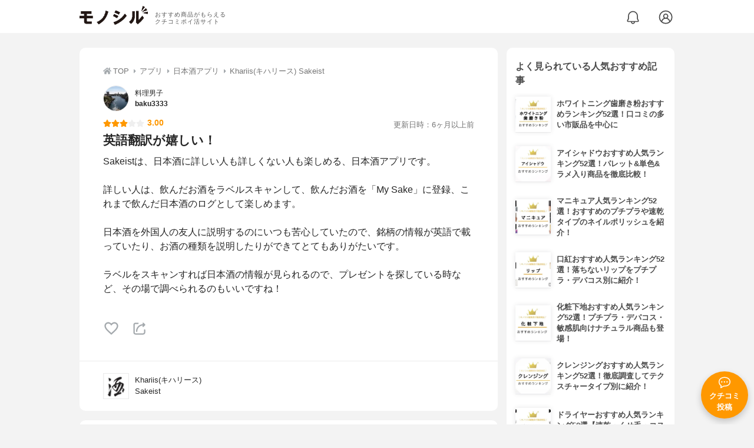

--- FILE ---
content_type: text/html; charset=utf-8
request_url: https://monocil.jp/reviews/64077/
body_size: 17940
content:
<!DOCTYPE html><html class="no-js" lang="ja"><head><meta charset="utf-8"/><meta content="width=device-width, initial-scale=1, viewport-fit=cover" name="viewport"/><meta content="on" http-equiv="x-dns-prefetch-control"/><title>『英語翻訳が嬉しい！』by baku3333 : Khariis(キハリース) Sakeistの口コミ | モノシル</title><script async="">document.documentElement.classList.remove("no-js")</script><link crossorigin="" href="//storage.monocil.jp" rel="preconnect dns-prefetch"/><link href="//www.googletagmanager.com" rel="preconnect dns-prefetch"/><link href="//www.google-analytics.com" rel="dns-prefetch"/><link href="//www.googleadservices.com" rel="dns-prefetch"/><link href="//googleads.g.doubleclick.net" rel="dns-prefetch"/><meta content="index,follow" name="robots"/><meta content="baku3333さんのKhariis(キハリース) Sakeistに関するリアルな感想・口コミレビュー。Sakeistは、日本酒に詳しい人も詳しくない人も楽しめる、…" name="description"/><meta content="クチコミ,口コミ,評判,baku3333,おすすめ,使用感,検証,批評,レビュー,日本酒アプリ,男性" name="keywords"/><meta content="モノシル" name="author"/><meta content="summary_large_image" name="twitter:card"/><meta content="@monocil_jp" name="twitter:site"/><meta content="https://storage.monocil.jp/item_images/6120c42e-80bc-4c21-8ab9-730c277dfc6a.jpg" name="thumbnail"/><meta content="https://storage.monocil.jp/item_images/6120c42e-80bc-4c21-8ab9-730c277dfc6a.jpg" property="og:image"/><meta content="https://monocil.jp/reviews/64077/" property="og:url"/><meta content="『英語翻訳が嬉しい！』by baku3333 : Khariis(キハリース) Sakeistの口コミ" property="og:title"/><meta content="website" property="og:type"/><meta content="baku3333さんのKhariis(キハリース) Sakeistに関するリアルな感想・口コミレビュー。Sakeistは、日本酒に詳しい人も詳しくない人も楽しめる、…" property="og:description"/><meta content="モノシル" property="og:site_name"/><meta content="ja_JP" property="og:locale"/><meta content="101949925008231" property="fb:admins"/><meta content="acf446edea54c81db5ba3ddece72d2c0" name="p:domain_verify"/><link href="https://storage.monocil.jp/static/common/favicon/favicon.ico" rel="icon" type="image/x-icon"/><link href="https://storage.monocil.jp/static/common/favicon/favicon.ico" rel="shortcut icon" type="image/x-icon"/><link href="https://storage.monocil.jp/static/common/favicon/apple-touch-icon.png" rel="apple-touch-icon" sizes="180x180"/><meta content="モノシル" name="apple-mobile-web-app-title"/><meta content="モノシル" name="application-name"/><meta content="#f3f3f3" name="msapplication-TileColor"/><meta content="#f3f3f3" name="theme-color"/><link href="https://monocil.jp/reviews/64077/" rel="canonical"/><link href="https://monocil.jp/feed/category-rankings/" rel="alternate" title="モノシル » ランキングフィード" type="application/rss+xml"/><link as="style" href="https://storage.monocil.jp/static/common/scss/main.css" rel="stylesheet preload" type="text/css"/><script defer="">const likeApiUrl='https://monocil.jp/reviews/like/';const likeImgUrl='https://storage.monocil.jp/static/common/svg/heart_outline.svg';const likedImgUrl='https://storage.monocil.jp/static/common/svg/heart.svg';const registerUrl='https://monocil.jp/users/me/login/';</script><link as="script" href="https://storage.monocil.jp/static/common/js/main.min.js" rel="preload"/><script defer="" src="https://storage.monocil.jp/static/common/js/main.min.js" type="text/javascript"></script><script>(function(w,d,s,l,i){w[l]=w[l]||[];w[l].push({'gtm.start':
      new Date().getTime(),event:'gtm.js'});var f=d.getElementsByTagName(s)[0],
      j=d.createElement(s),dl=l!='dataLayer'?'&l='+l:'';j.async=true;j.src=
      'https://www.googletagmanager.com/gtm.js?id='+i+dl;f.parentNode.insertBefore(j,f);
      })(window,document,'script','dataLayer','GTM-P59CKPP');</script><script type="application/ld+json">{"@context": "http://schema.org/", "@type": "Review", "author": {"@type": "Person", "image": "https://storage.monocil.jp/user_icons/dcda2a0c-32a3-4c73-9e3f-80458b2f0749.jpg", "name": "baku3333", "url": "https://monocil.jp/users/baku3333/"}, "dateModified": "2021-08-29 07:09:57.764905+00:00", "datePublished": "2021-08-29 06:57:33.318818+00:00", "description": "baku3333さんのKhariis(キハリース) Sakeistに関するリアルな感想・口コミレビュー。Sakeistは、日本酒に詳しい人も詳しくない人も楽しめる、…", "image": [], "itemReviewed": {"@type": "Product", "aggregateRating": {"@type": "AggregateRating", "ratingCount": "2", "ratingValue": "3.04"}, "brand": {"@type": "Brand", "name": "Khariis(キハリース)"}, "image": "https://storage.monocil.jp/item_images/6120c42e-80bc-4c21-8ab9-730c277dfc6a.jpg", "name": "Khariis(キハリース) Sakeist"}, "mainEntityOfPage": {"@id": "https://monocil.jp/reviews/64077/", "@type": "WebPage"}, "name": "『英語翻訳が嬉しい！』by baku3333 : Khariis(キハリース) Sakeistの口コミ", "publisher": {"@id": "https://dot-a.co.jp/", "@type": "Organization", "name": "株式会社ドットエー"}, "reviewBody": "Sakeistは、日本酒に詳しい人も詳しくない人も楽しめる、日本酒アプリです。詳しい人は、飲んだお酒をラベルスキャンして、飲んだお酒を「My Sake」に登録、これまで飲んだ日本酒のログとして楽しめます。日本酒を外国人の友人に説明するのにいつも苦心していたので、銘柄の情報が英語で載っていたり、お酒の種類を説明したりができてとてもありがたいです。ラベルをスキャンすれば日本酒の情報が見られるので、プレゼントを探している時など、その場で調べられるのもいいですね！", "reviewRating": {"@type": "Rating", "ratingValue": "3.0"}}</script></head><body><noscript><iframe height="0" src="https://www.googletagmanager.com/ns.html?id=GTM-P59CKPP" style="display:none;visibility:hidden" width="0"></iframe></noscript><header class="header"><div class="header__wrapper"><div class="header-logo"><a class="header-logo__link" href="https://monocil.jp/"><img alt="モノシル | おすすめ商品がもらえるクチコミポイ活サイト" class="header-logo__img" height="103" loading="eager" src="https://storage.monocil.jp/static/common/img/logo.png" width="372"/></a><p class="header-logo__subtitle">おすすめ商品がもらえる<br/>クチコミポイ活サイト</p></div><div class="header-link"><a class="header-link__notification" href="https://monocil.jp/notifications/list/" id="notification"><img alt="通知ページ" class="" height="27" loading="eager" src="https://storage.monocil.jp/static/common/svg/bell.svg" width="27"/></a> <a class="header-link__user" href="/users/me/login/"><img alt="ユーザーログイン・新規登録ページ" class="" height="28" loading="eager" src="https://storage.monocil.jp/static/common/svg/user.svg" width="28"/></a></div></div></header><a class="btn-review-post" href="https://monocil.jp/reviews/new/"><div class="btn-review-post__wrapper"><img alt="口コミ・評判投稿" class="btn-review-post__img lazy" data-src="https://storage.monocil.jp/static/common/svg/comment.svg" height="20" loading="lazy" src="[data-uri]" width="20"/><noscript><img alt="口コミ・評判投稿" class="btn-review-post__img lazy" height="20" loading="lazy" src="https://storage.monocil.jp/static/common/svg/comment.svg" width="20"/></noscript><p class="btn-review-post__txt">クチコミ<br/>投稿</p></div></a><div class="wrap"><main class="main"><header class="page-header page-header--conn-article"><nav class="breadcrumb"><ol class="breadcrumb__list" itemscope="" itemtype="http://schema.org/BreadcrumbList"><li class="breadcrumb__li" itemprop="itemListElement" itemscope="" itemtype="http://schema.org/ListItem"><a class="breadcrumb__link" href="https://monocil.jp/" itemprop="item"><div class="breadcrumb__icon-wrapper--home"><img alt="HOME" class="breadcrumb__icon--home" height="14" loading="eager" src="https://storage.monocil.jp/static/common/svg/home.svg" width="14"/></div><span itemprop="name">TOP</span></a><meta content="1" itemprop="position"/></li><li class="breadcrumb__li" itemprop="itemListElement" itemscope="" itemtype="http://schema.org/ListItem"><div class="breadcrumb__icon-wrapper"><img alt="アプリ" class="breadcrumb__icon" height="13" loading="eager" src="https://storage.monocil.jp/static/common/svg/caret_right.svg" width="5"/></div><a class="breadcrumb__link" href="https://monocil.jp/categories/rankings/1384/" itemprop="item"><span itemprop="name">アプリ</span></a><meta content="2" itemprop="position"/></li><li class="breadcrumb__li" itemprop="itemListElement" itemscope="" itemtype="http://schema.org/ListItem"><div class="breadcrumb__icon-wrapper"><img alt="日本酒アプリ" class="breadcrumb__icon lazy" data-src="https://storage.monocil.jp/static/common/svg/caret_right.svg" height="13" loading="lazy" src="[data-uri]" width="5"/><noscript><img alt="日本酒アプリ" class="breadcrumb__icon lazy" height="13" loading="lazy" src="https://storage.monocil.jp/static/common/svg/caret_right.svg" width="5"/></noscript></div><a class="breadcrumb__link" href="https://monocil.jp/articles/132510/" itemprop="item"><span itemprop="name">日本酒アプリ</span></a><meta content="3" itemprop="position"/></li><li class="breadcrumb__li" itemprop="itemListElement" itemscope="" itemtype="http://schema.org/ListItem"><div class="breadcrumb__icon-wrapper"><img alt="Khariis(キハリース) Sakeist" class="breadcrumb__icon lazy" data-src="https://storage.monocil.jp/static/common/svg/caret_right.svg" height="13" loading="lazy" src="[data-uri]" width="5"/><noscript><img alt="Khariis(キハリース) Sakeist" class="breadcrumb__icon lazy" height="13" loading="lazy" src="https://storage.monocil.jp/static/common/svg/caret_right.svg" width="5"/></noscript></div><a class="breadcrumb__link" href="https://monocil.jp/items/111261/" itemprop="item"><span itemprop="name">Khariis(キハリース) Sakeist</span></a><meta content="4" itemprop="position"/></li></ol></nav><div class="review-detail-header"><div class="review-detail-header__user-prof"><a class="review-detail-header__user-link" href="https://monocil.jp/users/baku3333/"><div class="review-detail-header__user-icon-wrapper"><picture><source srcset="https://storage.monocil.jp/shrink-image/user_icons/dcda2a0c-32a3-4c73-9e3f-80458b2f0749.jpg.webp?width=88&amp;height=88" type="image/webp"/><img alt="baku3333 料理男子" class="review-detail-header__user-icon" height="88" loading="eager" src="https://storage.monocil.jp/user_icons/dcda2a0c-32a3-4c73-9e3f-80458b2f0749.jpg" width="88"/></picture></div><div class="review-detail-header__user-txt"><p>料理男子</p><p><span class="bold">baku3333</span></p></div></a></div><div class="review-detail-header__flex-container"><div class="rate-star"><span class="rate-star__star"><img alt="★" data-src="https://storage.monocil.jp/static/common/svg/star.svg" height="14" loading="lazy" src="https://storage.monocil.jp/static/common/svg/star.svg" width="14"/><img alt="★" data-src="https://storage.monocil.jp/static/common/svg/star.svg" height="14" loading="lazy" src="https://storage.monocil.jp/static/common/svg/star.svg" width="14"/><img alt="★" data-src="https://storage.monocil.jp/static/common/svg/star.svg" height="14" loading="lazy" src="https://storage.monocil.jp/static/common/svg/star.svg" width="14"/><img alt="☆" data-src="https://storage.monocil.jp/static/common/svg/star_empty.svg" height="14" loading="lazy" src="https://storage.monocil.jp/static/common/svg/star_empty.svg" width="14"/><img alt="☆" data-src="https://storage.monocil.jp/static/common/svg/star_empty.svg" height="14" loading="lazy" src="https://storage.monocil.jp/static/common/svg/star_empty.svg" width="14"/></span><span class="rate-star__rate">3.00</span></div><div class="review-detail-header__date"><time class="review-detail-header__update-time" datetime="2021-08-29 07:09:57.764905+00:00" itemprop="dateModified">更新日時：6ヶ月以上前</time></div></div><h1 class="review-detail-header__title">英語翻訳が嬉しい！</h1></div></header><article><div class="review-details"><p class="review-details__txt">Sakeistは、日本酒に詳しい人も詳しくない人も楽しめる、日本酒アプリです。<br/><br/>詳しい人は、飲んだお酒をラベルスキャンして、飲んだお酒を「My Sake」に登録、これまで飲んだ日本酒のログとして楽しめます。<br/><br/>日本酒を外国人の友人に説明するのにいつも苦心していたので、銘柄の情報が英語で載っていたり、お酒の種類を説明したりができてとてもありがたいです。<br/><br/>ラベルをスキャンすれば日本酒の情報が見られるので、プレゼントを探している時など、その場で調べられるのもいいですね！</p><div class="review-details__reaction"><button class="review-details__like-btn" id="likeBtn64077" onclick="like(64077)"><img alt="いいねハート" class="like lazy" data-src="https://storage.monocil.jp/static/common/svg/heart_outline.svg" height="28" loading="lazy" src="[data-uri]" width="28"/><noscript><img alt="いいねハート" class="like lazy" height="28" loading="lazy" src="https://storage.monocil.jp/static/common/svg/heart_outline.svg" width="28"/></noscript></button><button class="review-details__share-btn" id="modalOpenBtn"><img alt="シェア" class="review-details__share-icon lazy" data-src="https://storage.monocil.jp/static/common/svg/share.svg" height="27" loading="lazy" src="[data-uri]" width="27"/><noscript><img alt="シェア" class="review-details__share-icon lazy" height="27" loading="lazy" src="https://storage.monocil.jp/static/common/svg/share.svg" width="27"/></noscript></button></div><a href="https://monocil.jp/items/111261/"><div class="review-details__product"><div class="review-details__product-img-wrapper"><picture><source data-srcset="https://storage.monocil.jp/shrink-image/item_images/6120c42e-80bc-4c21-8ab9-730c277dfc6a.jpg.webp?width=88&amp;height=88" type="image/webp"/><img alt="Khariis(キハリース) Sakeist" class="review-details__product-img lazy" data-src="https://storage.monocil.jp/item_images/6120c42e-80bc-4c21-8ab9-730c277dfc6a.jpg" height="88" loading="lazy" src="[data-uri]" width="88"/></picture><noscript><picture><source srcset="https://storage.monocil.jp/shrink-image/item_images/6120c42e-80bc-4c21-8ab9-730c277dfc6a.jpg.webp?width=88&amp;height=88" type="image/webp"/><img alt="Khariis(キハリース) Sakeist" class="review-details__product-img lazy" height="88" loading="lazy" src="https://storage.monocil.jp/item_images/6120c42e-80bc-4c21-8ab9-730c277dfc6a.jpg" width="88"/></picture></noscript></div><div class="review-details__product-txt"><p>Khariis(キハリース)</p><p>Sakeist</p></div></div></a></div><div class="divider"></div><section class="list-container"><div class="list-container__header"><h2 class="list-container__title">日本酒アプリおすすめランキング</h2></div><ul class="product-slide-list"><li class="product-slide-list__li"><a href="https://monocil.jp/items/111247/"><div class="product-slide-list__li-content-wrapper"><p class="rank-num--1">1位</p><div class="product-slide-list__img-wrapper"><picture><source data-srcset="https://storage.monocil.jp/shrink-image/item_images/e54a449d-1333-42dd-b9f9-964437fa8b84.jpg.webp?width=375&amp;height=375" type="image/webp"/><img alt="日本酒アプリおすすめ商品：藍色システムズ さけのわ" class="product-slide-list__img lazy" data-src="https://storage.monocil.jp/item_images/e54a449d-1333-42dd-b9f9-964437fa8b84.jpg" height="375" loading="lazy" src="[data-uri]" width="375"/></picture><noscript><picture><source srcset="https://storage.monocil.jp/shrink-image/item_images/e54a449d-1333-42dd-b9f9-964437fa8b84.jpg.webp?width=375&amp;height=375" type="image/webp"/><img alt="日本酒アプリおすすめ商品：藍色システムズ さけのわ" class="product-slide-list__img lazy" height="375" loading="lazy" src="https://storage.monocil.jp/item_images/e54a449d-1333-42dd-b9f9-964437fa8b84.jpg" width="375"/></picture></noscript></div><p class="product-slide-list__txt-brand-name">藍色システムズ</p><p class="product-slide-list__txt-products-name">さけのわ</p><div class="rate-star"><span class="rate-star__star"><img alt="★" data-src="https://storage.monocil.jp/static/common/svg/star.svg" height="14" loading="lazy" src="https://storage.monocil.jp/static/common/svg/star.svg" width="14"/><img alt="★" data-src="https://storage.monocil.jp/static/common/svg/star.svg" height="14" loading="lazy" src="https://storage.monocil.jp/static/common/svg/star.svg" width="14"/><img alt="★" data-src="https://storage.monocil.jp/static/common/svg/star.svg" height="14" loading="lazy" src="https://storage.monocil.jp/static/common/svg/star.svg" width="14"/><img alt="★" data-src="https://storage.monocil.jp/static/common/svg/star_half.svg" height="13" loading="lazy" src="https://storage.monocil.jp/static/common/svg/star_half.svg" width="13"/><img alt="☆" data-src="https://storage.monocil.jp/static/common/svg/star_empty.svg" height="14" loading="lazy" src="https://storage.monocil.jp/static/common/svg/star_empty.svg" width="14"/></span><span class="rate-star__rate">3.15</span><span class="rate-star__reviews-cnt">(2)</span></div><p class="product-slide-list__txt-price">¥0</p></div></a></li><li class="product-slide-list__li"><a href="https://monocil.jp/items/111248/"><div class="product-slide-list__li-content-wrapper"><p class="rank-num--2">2位</p><div class="product-slide-list__img-wrapper"><picture><source data-srcset="https://storage.monocil.jp/shrink-image/item_images/05b94bc3-b8ea-4bf5-98e4-66c924f38b2c.jpg.webp?width=375&amp;height=375" type="image/webp"/><img alt="日本酒アプリおすすめ商品：JAPAN CRAFT SAKE COMPANY(ジャパンクラフトカンパニー) Sakenomy - 日本酒を学んで自分好みを探す" class="product-slide-list__img lazy" data-src="https://storage.monocil.jp/item_images/05b94bc3-b8ea-4bf5-98e4-66c924f38b2c.jpg" height="375" loading="lazy" src="[data-uri]" width="375"/></picture><noscript><picture><source srcset="https://storage.monocil.jp/shrink-image/item_images/05b94bc3-b8ea-4bf5-98e4-66c924f38b2c.jpg.webp?width=375&amp;height=375" type="image/webp"/><img alt="日本酒アプリおすすめ商品：JAPAN CRAFT SAKE COMPANY(ジャパンクラフトカンパニー) Sakenomy - 日本酒を学んで自分好みを探す" class="product-slide-list__img lazy" height="375" loading="lazy" src="https://storage.monocil.jp/item_images/05b94bc3-b8ea-4bf5-98e4-66c924f38b2c.jpg" width="375"/></picture></noscript></div><p class="product-slide-list__txt-brand-name">JAPAN CRAFT SAKE COMPANY(ジャパンクラフトカンパニー)</p><p class="product-slide-list__txt-products-name">Sakenomy - 日本酒を学んで自分好みを探す</p><div class="rate-star"><span class="rate-star__star"><img alt="★" data-src="https://storage.monocil.jp/static/common/svg/star.svg" height="14" loading="lazy" src="https://storage.monocil.jp/static/common/svg/star.svg" width="14"/><img alt="★" data-src="https://storage.monocil.jp/static/common/svg/star.svg" height="14" loading="lazy" src="https://storage.monocil.jp/static/common/svg/star.svg" width="14"/><img alt="★" data-src="https://storage.monocil.jp/static/common/svg/star.svg" height="14" loading="lazy" src="https://storage.monocil.jp/static/common/svg/star.svg" width="14"/><img alt="★" data-src="https://storage.monocil.jp/static/common/svg/star_half.svg" height="13" loading="lazy" src="https://storage.monocil.jp/static/common/svg/star_half.svg" width="13"/><img alt="☆" data-src="https://storage.monocil.jp/static/common/svg/star_empty.svg" height="14" loading="lazy" src="https://storage.monocil.jp/static/common/svg/star_empty.svg" width="14"/></span><span class="rate-star__rate">3.15</span><span class="rate-star__reviews-cnt">(2)</span></div><p class="product-slide-list__txt-price">¥0</p></div></a></li><li class="product-slide-list__li"><a href="https://monocil.jp/items/111250/"><div class="product-slide-list__li-content-wrapper"><p class="rank-num--3">3位</p><div class="product-slide-list__img-wrapper"><picture><source data-srcset="https://storage.monocil.jp/shrink-image/item_images/3f67652b-016a-4a3a-a83c-1aad46a920ed.jpg.webp?width=375&amp;height=375" type="image/webp"/><img alt="日本酒アプリおすすめ商品：sakeai(サケアイ) サケアイ - あなたに合う日本酒をおすすめ" class="product-slide-list__img lazy" data-src="https://storage.monocil.jp/item_images/3f67652b-016a-4a3a-a83c-1aad46a920ed.jpg" height="375" loading="lazy" src="[data-uri]" width="375"/></picture><noscript><picture><source srcset="https://storage.monocil.jp/shrink-image/item_images/3f67652b-016a-4a3a-a83c-1aad46a920ed.jpg.webp?width=375&amp;height=375" type="image/webp"/><img alt="日本酒アプリおすすめ商品：sakeai(サケアイ) サケアイ - あなたに合う日本酒をおすすめ" class="product-slide-list__img lazy" height="375" loading="lazy" src="https://storage.monocil.jp/item_images/3f67652b-016a-4a3a-a83c-1aad46a920ed.jpg" width="375"/></picture></noscript></div><p class="product-slide-list__txt-brand-name">sakeai(サケアイ)</p><p class="product-slide-list__txt-products-name">サケアイ - あなたに合う日本酒をおすすめ</p><div class="rate-star"><span class="rate-star__star"><img alt="★" data-src="https://storage.monocil.jp/static/common/svg/star.svg" height="14" loading="lazy" src="https://storage.monocil.jp/static/common/svg/star.svg" width="14"/><img alt="★" data-src="https://storage.monocil.jp/static/common/svg/star.svg" height="14" loading="lazy" src="https://storage.monocil.jp/static/common/svg/star.svg" width="14"/><img alt="★" data-src="https://storage.monocil.jp/static/common/svg/star.svg" height="14" loading="lazy" src="https://storage.monocil.jp/static/common/svg/star.svg" width="14"/><img alt="★" data-src="https://storage.monocil.jp/static/common/svg/star_half.svg" height="13" loading="lazy" src="https://storage.monocil.jp/static/common/svg/star_half.svg" width="13"/><img alt="☆" data-src="https://storage.monocil.jp/static/common/svg/star_empty.svg" height="14" loading="lazy" src="https://storage.monocil.jp/static/common/svg/star_empty.svg" width="14"/></span><span class="rate-star__rate">3.15</span><span class="rate-star__reviews-cnt">(4)</span></div><p class="product-slide-list__txt-price">¥0</p></div></a></li><li class="product-slide-list__li"><a href="https://monocil.jp/items/111251/"><div class="product-slide-list__li-content-wrapper"><p class="rank-num">4位</p><div class="product-slide-list__img-wrapper"><picture><source data-srcset="https://storage.monocil.jp/shrink-image/item_images/03d1adb3-bd3c-435a-be75-ccf0a45960b3.jpg.webp?width=375&amp;height=375" type="image/webp"/><img alt="日本酒アプリおすすめ商品：Sake Rally Night(サケラレナイ) サケコレ 日本酒ガチャ" class="product-slide-list__img lazy" data-src="https://storage.monocil.jp/item_images/03d1adb3-bd3c-435a-be75-ccf0a45960b3.jpg" height="375" loading="lazy" src="[data-uri]" width="375"/></picture><noscript><picture><source srcset="https://storage.monocil.jp/shrink-image/item_images/03d1adb3-bd3c-435a-be75-ccf0a45960b3.jpg.webp?width=375&amp;height=375" type="image/webp"/><img alt="日本酒アプリおすすめ商品：Sake Rally Night(サケラレナイ) サケコレ 日本酒ガチャ" class="product-slide-list__img lazy" height="375" loading="lazy" src="https://storage.monocil.jp/item_images/03d1adb3-bd3c-435a-be75-ccf0a45960b3.jpg" width="375"/></picture></noscript></div><p class="product-slide-list__txt-brand-name">Sake Rally Night(サケラレナイ)</p><p class="product-slide-list__txt-products-name">サケコレ 日本酒ガチャ</p><div class="rate-star"><span class="rate-star__star"><img alt="★" data-src="https://storage.monocil.jp/static/common/svg/star.svg" height="14" loading="lazy" src="https://storage.monocil.jp/static/common/svg/star.svg" width="14"/><img alt="★" data-src="https://storage.monocil.jp/static/common/svg/star.svg" height="14" loading="lazy" src="https://storage.monocil.jp/static/common/svg/star.svg" width="14"/><img alt="★" data-src="https://storage.monocil.jp/static/common/svg/star.svg" height="14" loading="lazy" src="https://storage.monocil.jp/static/common/svg/star.svg" width="14"/><img alt="★" data-src="https://storage.monocil.jp/static/common/svg/star_half.svg" height="13" loading="lazy" src="https://storage.monocil.jp/static/common/svg/star_half.svg" width="13"/><img alt="☆" data-src="https://storage.monocil.jp/static/common/svg/star_empty.svg" height="14" loading="lazy" src="https://storage.monocil.jp/static/common/svg/star_empty.svg" width="14"/></span><span class="rate-star__rate">3.15</span><span class="rate-star__reviews-cnt">(3)</span></div><p class="product-slide-list__txt-price">¥0</p></div></a></li><li class="product-slide-list__li"><a href="https://monocil.jp/items/111255/"><div class="product-slide-list__li-content-wrapper"><p class="rank-num">5位</p><div class="product-slide-list__img-wrapper"><picture><source data-srcset="https://storage.monocil.jp/shrink-image/item_images/b675e169-f600-4547-a7a2-2111982be564.jpg.webp?width=375&amp;height=375" type="image/webp"/><img alt="日本酒アプリおすすめ商品：SonicGarden(ソニックガーデン) 日本酒ノート – Sakenote" class="product-slide-list__img lazy" data-src="https://storage.monocil.jp/item_images/b675e169-f600-4547-a7a2-2111982be564.jpg" height="375" loading="lazy" src="[data-uri]" width="375"/></picture><noscript><picture><source srcset="https://storage.monocil.jp/shrink-image/item_images/b675e169-f600-4547-a7a2-2111982be564.jpg.webp?width=375&amp;height=375" type="image/webp"/><img alt="日本酒アプリおすすめ商品：SonicGarden(ソニックガーデン) 日本酒ノート – Sakenote" class="product-slide-list__img lazy" height="375" loading="lazy" src="https://storage.monocil.jp/item_images/b675e169-f600-4547-a7a2-2111982be564.jpg" width="375"/></picture></noscript></div><p class="product-slide-list__txt-brand-name">SonicGarden(ソニックガーデン)</p><p class="product-slide-list__txt-products-name">日本酒ノート – Sakenote</p><div class="rate-star"><span class="rate-star__star"><img alt="★" data-src="https://storage.monocil.jp/static/common/svg/star.svg" height="14" loading="lazy" src="https://storage.monocil.jp/static/common/svg/star.svg" width="14"/><img alt="★" data-src="https://storage.monocil.jp/static/common/svg/star.svg" height="14" loading="lazy" src="https://storage.monocil.jp/static/common/svg/star.svg" width="14"/><img alt="★" data-src="https://storage.monocil.jp/static/common/svg/star.svg" height="14" loading="lazy" src="https://storage.monocil.jp/static/common/svg/star.svg" width="14"/><img alt="★" data-src="https://storage.monocil.jp/static/common/svg/star_half.svg" height="13" loading="lazy" src="https://storage.monocil.jp/static/common/svg/star_half.svg" width="13"/><img alt="☆" data-src="https://storage.monocil.jp/static/common/svg/star_empty.svg" height="14" loading="lazy" src="https://storage.monocil.jp/static/common/svg/star_empty.svg" width="14"/></span><span class="rate-star__rate">3.15</span><span class="rate-star__reviews-cnt">(2)</span></div><p class="product-slide-list__txt-price">¥0</p></div></a></li></ul><div class="list-container__see-more-link-wrapper"><a class="list-container__see-more-link" href="https://monocil.jp/articles/132510/">日本酒アプリランキングをもっと見る</a></div></section><div class="divider"></div><section class="list-container--reviews"><div class="list-tab"><div class="list-tab__tabs--reviews"><div class="list-tab__tab-item"><h2 class="list-tab__tab-item-title">関連おすすめクチコミ</h2></div></div></div><div class="divider"></div><ul class="review-list"><li class="review-list__li"><div class="review-container"><div class="review-container__header"><div class="review-container__prof"><a class="review-container__prof-link" href="https://monocil.jp/users/1110/"><div class="review-container__prof-img-wrapper"><picture><source data-srcset="https://storage.monocil.jp/shrink-image/user_icons/d5774009-4e06-4a3d-a51c-68cda6c57c5f.png.webp?width=88&amp;height=88" type="image/webp"/><img alt="八ヶ岳 / 40代後半 / 男性のプロフィール画像" class="review-container__prof-img lazy" data-src="https://storage.monocil.jp/user_icons/d5774009-4e06-4a3d-a51c-68cda6c57c5f.png" height="88" loading="lazy" src="[data-uri]" width="88"/></picture><noscript><picture><source srcset="https://storage.monocil.jp/shrink-image/user_icons/d5774009-4e06-4a3d-a51c-68cda6c57c5f.png.webp?width=88&amp;height=88" type="image/webp"/><img alt="八ヶ岳 / 40代後半 / 男性のプロフィール画像" class="review-container__prof-img lazy" height="88" loading="lazy" src="https://storage.monocil.jp/user_icons/d5774009-4e06-4a3d-a51c-68cda6c57c5f.png" width="88"/></picture></noscript></div><div class="review-container__prof-txt-wrapper"><p class="review-container__prof-txt">自営業</p><p class="review-container__prof-txt"><span class="bold">八ヶ岳</span></p></div></a></div></div><div class="review-container__main"><a class="review-container__link" href="https://monocil.jp/reviews/103814/"><div class="review-container__detail-wrapper"><div class="rate-star"><span class="rate-star__star"><img alt="★" data-src="https://storage.monocil.jp/static/common/svg/star.svg" height="14" loading="lazy" src="https://storage.monocil.jp/static/common/svg/star.svg" width="14"/><img alt="★" data-src="https://storage.monocil.jp/static/common/svg/star.svg" height="14" loading="lazy" src="https://storage.monocil.jp/static/common/svg/star.svg" width="14"/><img alt="☆" data-src="https://storage.monocil.jp/static/common/svg/star_empty.svg" height="14" loading="lazy" src="https://storage.monocil.jp/static/common/svg/star_empty.svg" width="14"/><img alt="☆" data-src="https://storage.monocil.jp/static/common/svg/star_empty.svg" height="14" loading="lazy" src="https://storage.monocil.jp/static/common/svg/star_empty.svg" width="14"/><img alt="☆" data-src="https://storage.monocil.jp/static/common/svg/star_empty.svg" height="14" loading="lazy" src="https://storage.monocil.jp/static/common/svg/star_empty.svg" width="14"/></span><span class="rate-star__rate">2.00</span></div><h3 class="review-container__title">ガラケー乗り換え組のシニア向けではない</h3><p class="review-container__desc">■コストパフォーマンスについて月額1,100円で動画視聴以外使い放題は伊達じゃないです。ネット検索もSNSも料金を気にせず使えるのはコスパ十分と言えるのではない…<span class="review-container__desc-see-more">続きを見る</span></p></div></a></div><div class="review-container__footer"><div class="review-container__reaction"><button class="review-container__like-btn" id="likeBtn103814" onclick="like(103814)"><img alt="いいねハート" class="like lazy" data-src="https://storage.monocil.jp/static/common/svg/heart_outline.svg" height="28" loading="lazy" src="[data-uri]" width="28"/><noscript><img alt="いいねハート" class="like lazy" height="28" loading="lazy" src="https://storage.monocil.jp/static/common/svg/heart_outline.svg" width="28"/></noscript></button></div><a href="https://monocil.jp/items/122609/"><div class="review-container__product"><div class="review-container__product-img-wrapper"><picture><source data-srcset="https://storage.monocil.jp/shrink-image/item_images/0362a9b0-c975-4dda-a387-f4c9cd4872b4.png.webp?width=88&amp;height=88" type="image/webp"/><img alt="DTI(ディーティーアイ) トーンモバイル" class="review-container__product-img lazy" data-src="https://storage.monocil.jp/item_images/0362a9b0-c975-4dda-a387-f4c9cd4872b4.png" height="88" loading="lazy" src="[data-uri]" width="88"/></picture><noscript><picture><source srcset="https://storage.monocil.jp/shrink-image/item_images/0362a9b0-c975-4dda-a387-f4c9cd4872b4.png.webp?width=88&amp;height=88" type="image/webp"/><img alt="DTI(ディーティーアイ) トーンモバイル" class="review-container__product-img lazy" height="88" loading="lazy" src="https://storage.monocil.jp/item_images/0362a9b0-c975-4dda-a387-f4c9cd4872b4.png" width="88"/></picture></noscript></div><div class="review-container__product-name"><p class="review-container__product-txt">DTI(ディーティーアイ)</p><p class="review-container__product-txt">トーンモバイル</p></div></div></a></div></div></li><li class="review-list__li"><div class="review-container"><div class="review-container__header"><div class="review-container__prof"><a class="review-container__prof-link" href="https://monocil.jp/users/kirakiranoriko/"><div class="review-container__prof-img-wrapper"><picture><source data-srcset="https://storage.monocil.jp/shrink-image/user_icons/481a5c15-d3ab-455b-8a73-5c7f6f5ed0d1.jpg.webp?width=88&amp;height=88" type="image/webp"/><img alt="kirakiranoriko / 40代後半 / 女性のプロフィール画像" class="review-container__prof-img lazy" data-src="https://storage.monocil.jp/user_icons/481a5c15-d3ab-455b-8a73-5c7f6f5ed0d1.jpg" height="88" loading="lazy" src="[data-uri]" width="88"/></picture><noscript><picture><source srcset="https://storage.monocil.jp/shrink-image/user_icons/481a5c15-d3ab-455b-8a73-5c7f6f5ed0d1.jpg.webp?width=88&amp;height=88" type="image/webp"/><img alt="kirakiranoriko / 40代後半 / 女性のプロフィール画像" class="review-container__prof-img lazy" height="88" loading="lazy" src="https://storage.monocil.jp/user_icons/481a5c15-d3ab-455b-8a73-5c7f6f5ed0d1.jpg" width="88"/></picture></noscript></div><div class="review-container__prof-txt-wrapper"><p class="review-container__prof-txt">コスメと口コミが大好きな専業主婦</p><p class="review-container__prof-txt"><span class="bold">kirakiranoriko</span></p></div></a></div></div><div class="review-container__main"><a class="review-container__link" href="https://monocil.jp/reviews/103813/"><ul class="review-container__img-list"><li class="review-container__img-li"><picture><source data-srcset="https://storage.monocil.jp/shrink-image/review_images/6805e3cc-f65c-4d50-847f-35ef1e061296.jpg.webp?width=300&amp;height=300" type="image/webp"/><img alt="ORBIS(オルビス) ショットプラス ナノ NC ローションの良い点・メリットに関するkirakiranorikoさんの口コミ画像1" class="review-container__img lazy" data-src="https://storage.monocil.jp/review_images/6805e3cc-f65c-4d50-847f-35ef1e061296.jpg" height="300" loading="lazy" src="[data-uri]" width="300"/></picture><noscript><picture><source srcset="https://storage.monocil.jp/shrink-image/review_images/6805e3cc-f65c-4d50-847f-35ef1e061296.jpg.webp?width=300&amp;height=300" type="image/webp"/><img alt="ORBIS(オルビス) ショットプラス ナノ NC ローションの良い点・メリットに関するkirakiranorikoさんの口コミ画像1" class="review-container__img lazy" height="300" loading="lazy" src="https://storage.monocil.jp/review_images/6805e3cc-f65c-4d50-847f-35ef1e061296.jpg" width="300"/></picture></noscript></li><li class="review-container__img-li"><picture><source data-srcset="https://storage.monocil.jp/shrink-image/review_images/1b8787d4-1bc8-4a19-9f58-c1056ba6efa8.jpg.webp?width=300&amp;height=300" type="image/webp"/><img alt="ORBIS(オルビス) ショットプラス ナノ NC ローションの良い点・メリットに関するkirakiranorikoさんの口コミ画像2" class="review-container__img lazy" data-src="https://storage.monocil.jp/review_images/1b8787d4-1bc8-4a19-9f58-c1056ba6efa8.jpg" height="300" loading="lazy" src="[data-uri]" width="300"/></picture><noscript><picture><source srcset="https://storage.monocil.jp/shrink-image/review_images/1b8787d4-1bc8-4a19-9f58-c1056ba6efa8.jpg.webp?width=300&amp;height=300" type="image/webp"/><img alt="ORBIS(オルビス) ショットプラス ナノ NC ローションの良い点・メリットに関するkirakiranorikoさんの口コミ画像2" class="review-container__img lazy" height="300" loading="lazy" src="https://storage.monocil.jp/review_images/1b8787d4-1bc8-4a19-9f58-c1056ba6efa8.jpg" width="300"/></picture></noscript></li><li class="review-container__img-li"><picture><source data-srcset="https://storage.monocil.jp/shrink-image/review_images/18ac16ae-8541-485e-ab50-3b1c56efbead.jpg.webp?width=300&amp;height=300" type="image/webp"/><img alt="ORBIS(オルビス) ショットプラス ナノ NC ローションの良い点・メリットに関するkirakiranorikoさんの口コミ画像3" class="review-container__img lazy" data-src="https://storage.monocil.jp/review_images/18ac16ae-8541-485e-ab50-3b1c56efbead.jpg" height="300" loading="lazy" src="[data-uri]" width="300"/></picture><noscript><picture><source srcset="https://storage.monocil.jp/shrink-image/review_images/18ac16ae-8541-485e-ab50-3b1c56efbead.jpg.webp?width=300&amp;height=300" type="image/webp"/><img alt="ORBIS(オルビス) ショットプラス ナノ NC ローションの良い点・メリットに関するkirakiranorikoさんの口コミ画像3" class="review-container__img lazy" height="300" loading="lazy" src="https://storage.monocil.jp/review_images/18ac16ae-8541-485e-ab50-3b1c56efbead.jpg" width="300"/></picture></noscript></li></ul><div class="review-container__detail-wrapper"><div class="rate-star"><span class="rate-star__star"><img alt="★" data-src="https://storage.monocil.jp/static/common/svg/star.svg" height="14" loading="lazy" src="https://storage.monocil.jp/static/common/svg/star.svg" width="14"/><img alt="★" data-src="https://storage.monocil.jp/static/common/svg/star.svg" height="14" loading="lazy" src="https://storage.monocil.jp/static/common/svg/star.svg" width="14"/><img alt="★" data-src="https://storage.monocil.jp/static/common/svg/star.svg" height="14" loading="lazy" src="https://storage.monocil.jp/static/common/svg/star.svg" width="14"/><img alt="★" data-src="https://storage.monocil.jp/static/common/svg/star.svg" height="14" loading="lazy" src="https://storage.monocil.jp/static/common/svg/star.svg" width="14"/><img alt="★" data-src="https://storage.monocil.jp/static/common/svg/star.svg" height="14" loading="lazy" src="https://storage.monocil.jp/static/common/svg/star.svg" width="14"/></span><span class="rate-star__rate">5.00</span></div><h3 class="review-container__title">ビタミンC誘導体・ナイアシンアミド配合のとろみ化粧水</h3><p class="review-container__desc">オルビスのプレゼントキャンペーンに参加中#PR #オルビス #プチプラスキンケア #オルビスショットプラス『ORBIS(オルビス) ショットプラス ナノNCロー…<span class="review-container__desc-see-more">続きを見る</span></p></div></a></div><div class="review-container__footer"><div class="review-container__reaction"><button class="review-container__like-btn" id="likeBtn103813" onclick="like(103813)"><img alt="いいねハート" class="like lazy" data-src="https://storage.monocil.jp/static/common/svg/heart_outline.svg" height="28" loading="lazy" src="[data-uri]" width="28"/><noscript><img alt="いいねハート" class="like lazy" height="28" loading="lazy" src="https://storage.monocil.jp/static/common/svg/heart_outline.svg" width="28"/></noscript></button></div><a href="https://monocil.jp/items/122989/"><div class="review-container__product"><div class="review-container__product-img-wrapper"><picture><source data-srcset="https://storage.monocil.jp/shrink-image/item_images/3832b4ed-985a-428a-a27a-6d33687a1ac8.jpg.webp?width=88&amp;height=88" type="image/webp"/><img alt="ORBIS(オルビス) ショットプラス ナノ NC ローション" class="review-container__product-img lazy" data-src="https://storage.monocil.jp/item_images/3832b4ed-985a-428a-a27a-6d33687a1ac8.jpg" height="88" loading="lazy" src="[data-uri]" width="88"/></picture><noscript><picture><source srcset="https://storage.monocil.jp/shrink-image/item_images/3832b4ed-985a-428a-a27a-6d33687a1ac8.jpg.webp?width=88&amp;height=88" type="image/webp"/><img alt="ORBIS(オルビス) ショットプラス ナノ NC ローション" class="review-container__product-img lazy" height="88" loading="lazy" src="https://storage.monocil.jp/item_images/3832b4ed-985a-428a-a27a-6d33687a1ac8.jpg" width="88"/></picture></noscript></div><div class="review-container__product-name"><p class="review-container__product-txt">ORBIS(オルビス)</p><p class="review-container__product-txt">ショットプラス ナノ NC ローション</p></div></div></a></div></div></li><li class="review-list__li"><div class="review-container"><div class="review-container__header"><div class="review-container__prof"><a class="review-container__prof-link" href="https://monocil.jp/users/iwaki0/"><div class="review-container__prof-img-wrapper"><picture><source data-srcset="https://storage.monocil.jp/shrink-image/user_icons/6bf66671-76e0-4fdf-a40a-90a6dfef1dc2.jpeg.webp?width=88&amp;height=88" type="image/webp"/><img alt="岩切 / 20代前半 / 男性のプロフィール画像" class="review-container__prof-img lazy" data-src="https://storage.monocil.jp/user_icons/6bf66671-76e0-4fdf-a40a-90a6dfef1dc2.jpeg" height="88" loading="lazy" src="[data-uri]" width="88"/></picture><noscript><picture><source srcset="https://storage.monocil.jp/shrink-image/user_icons/6bf66671-76e0-4fdf-a40a-90a6dfef1dc2.jpeg.webp?width=88&amp;height=88" type="image/webp"/><img alt="岩切 / 20代前半 / 男性のプロフィール画像" class="review-container__prof-img lazy" height="88" loading="lazy" src="https://storage.monocil.jp/user_icons/6bf66671-76e0-4fdf-a40a-90a6dfef1dc2.jpeg" width="88"/></picture></noscript></div><div class="review-container__prof-txt-wrapper"><p class="review-container__prof-txt">ライター</p><p class="review-container__prof-txt"><span class="bold">岩切</span></p></div></a></div></div><div class="review-container__main"><a class="review-container__link" href="https://monocil.jp/reviews/103808/"><div class="review-container__detail-wrapper"><div class="rate-star"><span class="rate-star__star"><img alt="★" data-src="https://storage.monocil.jp/static/common/svg/star.svg" height="14" loading="lazy" src="https://storage.monocil.jp/static/common/svg/star.svg" width="14"/><img alt="★" data-src="https://storage.monocil.jp/static/common/svg/star.svg" height="14" loading="lazy" src="https://storage.monocil.jp/static/common/svg/star.svg" width="14"/><img alt="★" data-src="https://storage.monocil.jp/static/common/svg/star.svg" height="14" loading="lazy" src="https://storage.monocil.jp/static/common/svg/star.svg" width="14"/><img alt="★" data-src="https://storage.monocil.jp/static/common/svg/star.svg" height="14" loading="lazy" src="https://storage.monocil.jp/static/common/svg/star.svg" width="14"/><img alt="★" data-src="https://storage.monocil.jp/static/common/svg/star.svg" height="14" loading="lazy" src="https://storage.monocil.jp/static/common/svg/star.svg" width="14"/></span><span class="rate-star__rate">5.00</span></div><h3 class="review-container__title">大手キャリア回線だから安心です</h3><p class="review-container__desc">コストパフォーマンスの面では、使わないデータは翌月に持ち越せるので、とても便利な機能です。そして、基本的にはどのプランも安く、使い方に応じて選べるので、損なくチ…<span class="review-container__desc-see-more">続きを見る</span></p></div></a></div><div class="review-container__footer"><div class="review-container__reaction"><button class="review-container__like-btn" id="likeBtn103808" onclick="like(103808)"><img alt="いいねハート" class="like lazy" data-src="https://storage.monocil.jp/static/common/svg/heart_outline.svg" height="28" loading="lazy" src="[data-uri]" width="28"/><noscript><img alt="いいねハート" class="like lazy" height="28" loading="lazy" src="https://storage.monocil.jp/static/common/svg/heart_outline.svg" width="28"/></noscript></button></div><a href="https://monocil.jp/items/113701/"><div class="review-container__product"><div class="review-container__product-img-wrapper"><picture><source data-srcset="https://storage.monocil.jp/shrink-image/item_images/95a734b5-3680-4201-ba7d-39d7dc5f069d.png.webp?width=88&amp;height=88" type="image/webp"/><img alt="DTI(ディーティーアイ) DTI SIM" class="review-container__product-img lazy" data-src="https://storage.monocil.jp/item_images/95a734b5-3680-4201-ba7d-39d7dc5f069d.png" height="88" loading="lazy" src="[data-uri]" width="88"/></picture><noscript><picture><source srcset="https://storage.monocil.jp/shrink-image/item_images/95a734b5-3680-4201-ba7d-39d7dc5f069d.png.webp?width=88&amp;height=88" type="image/webp"/><img alt="DTI(ディーティーアイ) DTI SIM" class="review-container__product-img lazy" height="88" loading="lazy" src="https://storage.monocil.jp/item_images/95a734b5-3680-4201-ba7d-39d7dc5f069d.png" width="88"/></picture></noscript></div><div class="review-container__product-name"><p class="review-container__product-txt">DTI(ディーティーアイ)</p><p class="review-container__product-txt">DTI SIM</p></div></div></a></div></div></li><li class="review-list__li"><div class="review-container"><div class="review-container__header"><div class="review-container__prof"><a class="review-container__prof-link" href="https://monocil.jp/users/Kanademochi/"><div class="review-container__prof-img-wrapper"><picture><source data-srcset="https://storage.monocil.jp/shrink-image/user_icons/44a09572-9bfd-461e-b120-d5bef324b93d.png.webp?width=88&amp;height=88" type="image/webp"/><img alt="かなで餅 / 30代後半 / 女性のプロフィール画像" class="review-container__prof-img lazy" data-src="https://storage.monocil.jp/user_icons/44a09572-9bfd-461e-b120-d5bef324b93d.png" height="88" loading="lazy" src="[data-uri]" width="88"/></picture><noscript><picture><source srcset="https://storage.monocil.jp/shrink-image/user_icons/44a09572-9bfd-461e-b120-d5bef324b93d.png.webp?width=88&amp;height=88" type="image/webp"/><img alt="かなで餅 / 30代後半 / 女性のプロフィール画像" class="review-container__prof-img lazy" height="88" loading="lazy" src="https://storage.monocil.jp/user_icons/44a09572-9bfd-461e-b120-d5bef324b93d.png" width="88"/></picture></noscript></div><div class="review-container__prof-txt-wrapper"><p class="review-container__prof-txt"><span class="bold">かなで餅</span></p></div></a></div></div><div class="review-container__main"><a class="review-container__link" href="https://monocil.jp/reviews/103803/"><div class="review-container__detail-wrapper"><div class="rate-star"><span class="rate-star__star"><img alt="★" data-src="https://storage.monocil.jp/static/common/svg/star.svg" height="14" loading="lazy" src="https://storage.monocil.jp/static/common/svg/star.svg" width="14"/><img alt="★" data-src="https://storage.monocil.jp/static/common/svg/star.svg" height="14" loading="lazy" src="https://storage.monocil.jp/static/common/svg/star.svg" width="14"/><img alt="★" data-src="https://storage.monocil.jp/static/common/svg/star.svg" height="14" loading="lazy" src="https://storage.monocil.jp/static/common/svg/star.svg" width="14"/><img alt="★" data-src="https://storage.monocil.jp/static/common/svg/star.svg" height="14" loading="lazy" src="https://storage.monocil.jp/static/common/svg/star.svg" width="14"/><img alt="☆" data-src="https://storage.monocil.jp/static/common/svg/star_empty.svg" height="14" loading="lazy" src="https://storage.monocil.jp/static/common/svg/star_empty.svg" width="14"/></span><span class="rate-star__rate">4.00</span></div><h3 class="review-container__title">コスパ重視の人におすすめ</h3><p class="review-container__desc">■ コストパフォーマンスについて b-mobile 990 ジャストフィットSIM、かなりお得なんじゃないかと思います。1GB単位で220円って、ちょっと使うだ…<span class="review-container__desc-see-more">続きを見る</span></p></div></a></div><div class="review-container__footer"><div class="review-container__reaction"><button class="review-container__like-btn" id="likeBtn103803" onclick="like(103803)"><img alt="いいねハート" class="like lazy" data-src="https://storage.monocil.jp/static/common/svg/heart_outline.svg" height="28" loading="lazy" src="[data-uri]" width="28"/><noscript><img alt="いいねハート" class="like lazy" height="28" loading="lazy" src="https://storage.monocil.jp/static/common/svg/heart_outline.svg" width="28"/></noscript></button></div><a href="https://monocil.jp/items/122622/"><div class="review-container__product"><div class="review-container__product-img-wrapper"><picture><source data-srcset="https://storage.monocil.jp/shrink-image/item_images/b164b969-d857-4aea-aae4-97e6aba7d92d.png.webp?width=88&amp;height=88" type="image/webp"/><img alt="日本通信 b-mobile ドコモ回線" class="review-container__product-img lazy" data-src="https://storage.monocil.jp/item_images/b164b969-d857-4aea-aae4-97e6aba7d92d.png" height="88" loading="lazy" src="[data-uri]" width="88"/></picture><noscript><picture><source srcset="https://storage.monocil.jp/shrink-image/item_images/b164b969-d857-4aea-aae4-97e6aba7d92d.png.webp?width=88&amp;height=88" type="image/webp"/><img alt="日本通信 b-mobile ドコモ回線" class="review-container__product-img lazy" height="88" loading="lazy" src="https://storage.monocil.jp/item_images/b164b969-d857-4aea-aae4-97e6aba7d92d.png" width="88"/></picture></noscript></div><div class="review-container__product-name"><p class="review-container__product-txt">日本通信</p><p class="review-container__product-txt">b-mobile ドコモ回線</p></div></div></a></div></div></li><li class="review-list__li"><div class="review-container"><div class="review-container__header"><div class="review-container__prof"><a class="review-container__prof-link" href="https://monocil.jp/users/Kanademochi/"><div class="review-container__prof-img-wrapper"><picture><source data-srcset="https://storage.monocil.jp/shrink-image/user_icons/44a09572-9bfd-461e-b120-d5bef324b93d.png.webp?width=88&amp;height=88" type="image/webp"/><img alt="かなで餅 / 30代後半 / 女性のプロフィール画像" class="review-container__prof-img lazy" data-src="https://storage.monocil.jp/user_icons/44a09572-9bfd-461e-b120-d5bef324b93d.png" height="88" loading="lazy" src="[data-uri]" width="88"/></picture><noscript><picture><source srcset="https://storage.monocil.jp/shrink-image/user_icons/44a09572-9bfd-461e-b120-d5bef324b93d.png.webp?width=88&amp;height=88" type="image/webp"/><img alt="かなで餅 / 30代後半 / 女性のプロフィール画像" class="review-container__prof-img lazy" height="88" loading="lazy" src="https://storage.monocil.jp/user_icons/44a09572-9bfd-461e-b120-d5bef324b93d.png" width="88"/></picture></noscript></div><div class="review-container__prof-txt-wrapper"><p class="review-container__prof-txt"><span class="bold">かなで餅</span></p></div></a></div></div><div class="review-container__main"><a class="review-container__link" href="https://monocil.jp/reviews/103802/"><div class="review-container__detail-wrapper"><div class="rate-star"><span class="rate-star__star"><img alt="★" data-src="https://storage.monocil.jp/static/common/svg/star.svg" height="14" loading="lazy" src="https://storage.monocil.jp/static/common/svg/star.svg" width="14"/><img alt="★" data-src="https://storage.monocil.jp/static/common/svg/star.svg" height="14" loading="lazy" src="https://storage.monocil.jp/static/common/svg/star.svg" width="14"/><img alt="★" data-src="https://storage.monocil.jp/static/common/svg/star.svg" height="14" loading="lazy" src="https://storage.monocil.jp/static/common/svg/star.svg" width="14"/><img alt="★" data-src="https://storage.monocil.jp/static/common/svg/star.svg" height="14" loading="lazy" src="https://storage.monocil.jp/static/common/svg/star.svg" width="14"/><img alt="☆" data-src="https://storage.monocil.jp/static/common/svg/star_empty.svg" height="14" loading="lazy" src="https://storage.monocil.jp/static/common/svg/star_empty.svg" width="14"/></span><span class="rate-star__rate">4.00</span></div><h3 class="review-container__title">コスパが良いし優秀だと思う</h3><p class="review-container__desc">コストパフォーマンスについてエックスモバイルの「シン・プラン」を使い続けた感想としては、コスパは良いと思います。大容量のデータプランが用意されているので、毎月の…<span class="review-container__desc-see-more">続きを見る</span></p></div></a></div><div class="review-container__footer"><div class="review-container__reaction"><button class="review-container__like-btn" id="likeBtn103802" onclick="like(103802)"><img alt="いいねハート" class="like lazy" data-src="https://storage.monocil.jp/static/common/svg/heart_outline.svg" height="28" loading="lazy" src="[data-uri]" width="28"/><noscript><img alt="いいねハート" class="like lazy" height="28" loading="lazy" src="https://storage.monocil.jp/static/common/svg/heart_outline.svg" width="28"/></noscript></button></div><a href="https://monocil.jp/items/122611/"><div class="review-container__product"><div class="review-container__product-img-wrapper"><picture><source data-srcset="https://storage.monocil.jp/shrink-image/item_images/00952537-a286-4908-a374-5749de628a5c.png.webp?width=88&amp;height=88" type="image/webp"/><img alt="X-mobile(エックスモバイル) X-mobile" class="review-container__product-img lazy" data-src="https://storage.monocil.jp/item_images/00952537-a286-4908-a374-5749de628a5c.png" height="88" loading="lazy" src="[data-uri]" width="88"/></picture><noscript><picture><source srcset="https://storage.monocil.jp/shrink-image/item_images/00952537-a286-4908-a374-5749de628a5c.png.webp?width=88&amp;height=88" type="image/webp"/><img alt="X-mobile(エックスモバイル) X-mobile" class="review-container__product-img lazy" height="88" loading="lazy" src="https://storage.monocil.jp/item_images/00952537-a286-4908-a374-5749de628a5c.png" width="88"/></picture></noscript></div><div class="review-container__product-name"><p class="review-container__product-txt">X-mobile(エックスモバイル)</p><p class="review-container__product-txt">X-mobile</p></div></div></a></div></div></li><li class="review-list__li"><div class="review-container"><div class="review-container__header"><div class="review-container__prof"><a class="review-container__prof-link" href="https://monocil.jp/users/Kanademochi/"><div class="review-container__prof-img-wrapper"><picture><source data-srcset="https://storage.monocil.jp/shrink-image/user_icons/44a09572-9bfd-461e-b120-d5bef324b93d.png.webp?width=88&amp;height=88" type="image/webp"/><img alt="かなで餅 / 30代後半 / 女性のプロフィール画像" class="review-container__prof-img lazy" data-src="https://storage.monocil.jp/user_icons/44a09572-9bfd-461e-b120-d5bef324b93d.png" height="88" loading="lazy" src="[data-uri]" width="88"/></picture><noscript><picture><source srcset="https://storage.monocil.jp/shrink-image/user_icons/44a09572-9bfd-461e-b120-d5bef324b93d.png.webp?width=88&amp;height=88" type="image/webp"/><img alt="かなで餅 / 30代後半 / 女性のプロフィール画像" class="review-container__prof-img lazy" height="88" loading="lazy" src="https://storage.monocil.jp/user_icons/44a09572-9bfd-461e-b120-d5bef324b93d.png" width="88"/></picture></noscript></div><div class="review-container__prof-txt-wrapper"><p class="review-container__prof-txt"><span class="bold">かなで餅</span></p></div></a></div></div><div class="review-container__main"><a class="review-container__link" href="https://monocil.jp/reviews/103800/"><div class="review-container__detail-wrapper"><div class="rate-star"><span class="rate-star__star"><img alt="★" data-src="https://storage.monocil.jp/static/common/svg/star.svg" height="14" loading="lazy" src="https://storage.monocil.jp/static/common/svg/star.svg" width="14"/><img alt="★" data-src="https://storage.monocil.jp/static/common/svg/star.svg" height="14" loading="lazy" src="https://storage.monocil.jp/static/common/svg/star.svg" width="14"/><img alt="★" data-src="https://storage.monocil.jp/static/common/svg/star.svg" height="14" loading="lazy" src="https://storage.monocil.jp/static/common/svg/star.svg" width="14"/><img alt="☆" data-src="https://storage.monocil.jp/static/common/svg/star_empty.svg" height="14" loading="lazy" src="https://storage.monocil.jp/static/common/svg/star_empty.svg" width="14"/><img alt="☆" data-src="https://storage.monocil.jp/static/common/svg/star_empty.svg" height="14" loading="lazy" src="https://storage.monocil.jp/static/common/svg/star_empty.svg" width="14"/></span><span class="rate-star__rate">3.00</span></div><h3 class="review-container__title">格安SIMの中ではサポートが優秀</h3><p class="review-container__desc">■コストパフォーマンスについて BIC SIMは、コスパの面ではかなり魅力的です。ギガぞうWi-Fiが無料で使えるから、外出先でもデータを節約できるし、実質的…<span class="review-container__desc-see-more">続きを見る</span></p></div></a></div><div class="review-container__footer"><div class="review-container__reaction"><button class="review-container__like-btn" id="likeBtn103800" onclick="like(103800)"><img alt="いいねハート" class="like lazy" data-src="https://storage.monocil.jp/static/common/svg/heart_outline.svg" height="28" loading="lazy" src="[data-uri]" width="28"/><noscript><img alt="いいねハート" class="like lazy" height="28" loading="lazy" src="https://storage.monocil.jp/static/common/svg/heart_outline.svg" width="28"/></noscript></button></div><a href="https://monocil.jp/items/113724/"><div class="review-container__product"><div class="review-container__product-img-wrapper"><picture><source data-srcset="https://storage.monocil.jp/shrink-image/item_images/f64f6621-0a65-4b73-8fc6-db204eb0f3f3.png.webp?width=88&amp;height=88" type="image/webp"/><img alt="ranet(ラネット) BIC SIM タイプD" class="review-container__product-img lazy" data-src="https://storage.monocil.jp/item_images/f64f6621-0a65-4b73-8fc6-db204eb0f3f3.png" height="88" loading="lazy" src="[data-uri]" width="88"/></picture><noscript><picture><source srcset="https://storage.monocil.jp/shrink-image/item_images/f64f6621-0a65-4b73-8fc6-db204eb0f3f3.png.webp?width=88&amp;height=88" type="image/webp"/><img alt="ranet(ラネット) BIC SIM タイプD" class="review-container__product-img lazy" height="88" loading="lazy" src="https://storage.monocil.jp/item_images/f64f6621-0a65-4b73-8fc6-db204eb0f3f3.png" width="88"/></picture></noscript></div><div class="review-container__product-name"><p class="review-container__product-txt">ranet(ラネット)</p><p class="review-container__product-txt">BIC SIM タイプD</p></div></div></a></div></div></li><li class="review-list__li"><div class="review-container"><div class="review-container__header"><div class="review-container__prof"><a class="review-container__prof-link" href="https://monocil.jp/users/1110/"><div class="review-container__prof-img-wrapper"><picture><source data-srcset="https://storage.monocil.jp/shrink-image/user_icons/d5774009-4e06-4a3d-a51c-68cda6c57c5f.png.webp?width=88&amp;height=88" type="image/webp"/><img alt="八ヶ岳 / 40代後半 / 男性のプロフィール画像" class="review-container__prof-img lazy" data-src="https://storage.monocil.jp/user_icons/d5774009-4e06-4a3d-a51c-68cda6c57c5f.png" height="88" loading="lazy" src="[data-uri]" width="88"/></picture><noscript><picture><source srcset="https://storage.monocil.jp/shrink-image/user_icons/d5774009-4e06-4a3d-a51c-68cda6c57c5f.png.webp?width=88&amp;height=88" type="image/webp"/><img alt="八ヶ岳 / 40代後半 / 男性のプロフィール画像" class="review-container__prof-img lazy" height="88" loading="lazy" src="https://storage.monocil.jp/user_icons/d5774009-4e06-4a3d-a51c-68cda6c57c5f.png" width="88"/></picture></noscript></div><div class="review-container__prof-txt-wrapper"><p class="review-container__prof-txt">自営業</p><p class="review-container__prof-txt"><span class="bold">八ヶ岳</span></p></div></a></div></div><div class="review-container__main"><a class="review-container__link" href="https://monocil.jp/reviews/103795/"><div class="review-container__detail-wrapper"><div class="rate-star"><span class="rate-star__star"><img alt="★" data-src="https://storage.monocil.jp/static/common/svg/star.svg" height="14" loading="lazy" src="https://storage.monocil.jp/static/common/svg/star.svg" width="14"/><img alt="★" data-src="https://storage.monocil.jp/static/common/svg/star.svg" height="14" loading="lazy" src="https://storage.monocil.jp/static/common/svg/star.svg" width="14"/><img alt="☆" data-src="https://storage.monocil.jp/static/common/svg/star_empty.svg" height="14" loading="lazy" src="https://storage.monocil.jp/static/common/svg/star_empty.svg" width="14"/><img alt="☆" data-src="https://storage.monocil.jp/static/common/svg/star_empty.svg" height="14" loading="lazy" src="https://storage.monocil.jp/static/common/svg/star_empty.svg" width="14"/><img alt="☆" data-src="https://storage.monocil.jp/static/common/svg/star_empty.svg" height="14" loading="lazy" src="https://storage.monocil.jp/static/common/svg/star_empty.svg" width="14"/></span><span class="rate-star__rate">2.00</span></div><h3 class="review-container__title">有象無象のマッチングアプリの一つ</h3><p class="review-container__desc">■アプリ利用時の年齢37歳■性別男性■アプリを利用してよかった点比較的可愛くて若い女性が多い印象を受けました。関東民ですが知名度のあまりないマッチングアプリなの…<span class="review-container__desc-see-more">続きを見る</span></p></div></a></div><div class="review-container__footer"><div class="review-container__reaction"><button class="review-container__like-btn" id="likeBtn103795" onclick="like(103795)"><img alt="いいねハート" class="like lazy" data-src="https://storage.monocil.jp/static/common/svg/heart_outline.svg" height="28" loading="lazy" src="[data-uri]" width="28"/><noscript><img alt="いいねハート" class="like lazy" height="28" loading="lazy" src="https://storage.monocil.jp/static/common/svg/heart_outline.svg" width="28"/></noscript></button></div><a href="https://monocil.jp/items/113362/"><div class="review-container__product"><div class="review-container__product-img-wrapper"><picture><source data-srcset="https://storage.monocil.jp/shrink-image/item_images/1957d5cb-65cb-475b-955b-a8fa4322d1b5.png.webp?width=88&amp;height=88" type="image/webp"/><img alt="Diverse Poiboy(ポイボーイ)" class="review-container__product-img lazy" data-src="https://storage.monocil.jp/item_images/1957d5cb-65cb-475b-955b-a8fa4322d1b5.png" height="88" loading="lazy" src="[data-uri]" width="88"/></picture><noscript><picture><source srcset="https://storage.monocil.jp/shrink-image/item_images/1957d5cb-65cb-475b-955b-a8fa4322d1b5.png.webp?width=88&amp;height=88" type="image/webp"/><img alt="Diverse Poiboy(ポイボーイ)" class="review-container__product-img lazy" height="88" loading="lazy" src="https://storage.monocil.jp/item_images/1957d5cb-65cb-475b-955b-a8fa4322d1b5.png" width="88"/></picture></noscript></div><div class="review-container__product-name"><p class="review-container__product-txt">Diverse</p><p class="review-container__product-txt">Poiboy(ポイボーイ)</p></div></div></a></div></div></li><li class="review-list__li"><div class="review-container"><div class="review-container__header"><div class="review-container__prof"><a class="review-container__prof-link" href="https://monocil.jp/users/1110/"><div class="review-container__prof-img-wrapper"><picture><source data-srcset="https://storage.monocil.jp/shrink-image/user_icons/d5774009-4e06-4a3d-a51c-68cda6c57c5f.png.webp?width=88&amp;height=88" type="image/webp"/><img alt="八ヶ岳 / 40代後半 / 男性のプロフィール画像" class="review-container__prof-img lazy" data-src="https://storage.monocil.jp/user_icons/d5774009-4e06-4a3d-a51c-68cda6c57c5f.png" height="88" loading="lazy" src="[data-uri]" width="88"/></picture><noscript><picture><source srcset="https://storage.monocil.jp/shrink-image/user_icons/d5774009-4e06-4a3d-a51c-68cda6c57c5f.png.webp?width=88&amp;height=88" type="image/webp"/><img alt="八ヶ岳 / 40代後半 / 男性のプロフィール画像" class="review-container__prof-img lazy" height="88" loading="lazy" src="https://storage.monocil.jp/user_icons/d5774009-4e06-4a3d-a51c-68cda6c57c5f.png" width="88"/></picture></noscript></div><div class="review-container__prof-txt-wrapper"><p class="review-container__prof-txt">自営業</p><p class="review-container__prof-txt"><span class="bold">八ヶ岳</span></p></div></a></div></div><div class="review-container__main"><a class="review-container__link" href="https://monocil.jp/reviews/103791/"><div class="review-container__detail-wrapper"><div class="rate-star"><span class="rate-star__star"><img alt="★" data-src="https://storage.monocil.jp/static/common/svg/star.svg" height="14" loading="lazy" src="https://storage.monocil.jp/static/common/svg/star.svg" width="14"/><img alt="★" data-src="https://storage.monocil.jp/static/common/svg/star.svg" height="14" loading="lazy" src="https://storage.monocil.jp/static/common/svg/star.svg" width="14"/><img alt="★" data-src="https://storage.monocil.jp/static/common/svg/star.svg" height="14" loading="lazy" src="https://storage.monocil.jp/static/common/svg/star.svg" width="14"/><img alt="☆" data-src="https://storage.monocil.jp/static/common/svg/star_empty.svg" height="14" loading="lazy" src="https://storage.monocil.jp/static/common/svg/star_empty.svg" width="14"/><img alt="☆" data-src="https://storage.monocil.jp/static/common/svg/star_empty.svg" height="14" loading="lazy" src="https://storage.monocil.jp/static/common/svg/star_empty.svg" width="14"/></span><span class="rate-star__rate">3.00</span></div><h3 class="review-container__title">見た目じゃ勝負できない人も勝負できる</h3><p class="review-container__desc">■アプリ利用時の年齢38歳■性別男性■アプリを利用してよかった点再婚相手に特化したアプリというだけあって真剣に出会いを求めている女性が多いですし、一度失敗した経…<span class="review-container__desc-see-more">続きを見る</span></p></div></a></div><div class="review-container__footer"><div class="review-container__reaction"><button class="review-container__like-btn" id="likeBtn103791" onclick="like(103791)"><img alt="いいねハート" class="like lazy" data-src="https://storage.monocil.jp/static/common/svg/heart_outline.svg" height="28" loading="lazy" src="[data-uri]" width="28"/><noscript><img alt="いいねハート" class="like lazy" height="28" loading="lazy" src="https://storage.monocil.jp/static/common/svg/heart_outline.svg" width="28"/></noscript></button></div><a href="https://monocil.jp/items/113382/"><div class="review-container__product"><div class="review-container__product-img-wrapper"><picture><source data-srcset="https://storage.monocil.jp/shrink-image/item_images/bb2b0bca-2926-4904-b462-2840e10792be.png.webp?width=88&amp;height=88" type="image/webp"/><img alt="Verysure マリマリッジ" class="review-container__product-img lazy" data-src="https://storage.monocil.jp/item_images/bb2b0bca-2926-4904-b462-2840e10792be.png" height="88" loading="lazy" src="[data-uri]" width="88"/></picture><noscript><picture><source srcset="https://storage.monocil.jp/shrink-image/item_images/bb2b0bca-2926-4904-b462-2840e10792be.png.webp?width=88&amp;height=88" type="image/webp"/><img alt="Verysure マリマリッジ" class="review-container__product-img lazy" height="88" loading="lazy" src="https://storage.monocil.jp/item_images/bb2b0bca-2926-4904-b462-2840e10792be.png" width="88"/></picture></noscript></div><div class="review-container__product-name"><p class="review-container__product-txt">Verysure</p><p class="review-container__product-txt">マリマリッジ</p></div></div></a></div></div></li><li class="review-list__li"><div class="review-container"><div class="review-container__header"><div class="review-container__prof"><a class="review-container__prof-link" href="https://monocil.jp/users/kslv/"><div class="review-container__prof-img-wrapper"><picture><source data-srcset="https://storage.monocil.jp/shrink-image/user_icons/e73755ba-7af7-46e2-b447-4a6412399612.jpg.webp?width=88&amp;height=88" type="image/webp"/><img alt="奥野裕 / 30代後半 / 女性のプロフィール画像" class="review-container__prof-img lazy" data-src="https://storage.monocil.jp/user_icons/e73755ba-7af7-46e2-b447-4a6412399612.jpg" height="88" loading="lazy" src="[data-uri]" width="88"/></picture><noscript><picture><source srcset="https://storage.monocil.jp/shrink-image/user_icons/e73755ba-7af7-46e2-b447-4a6412399612.jpg.webp?width=88&amp;height=88" type="image/webp"/><img alt="奥野裕 / 30代後半 / 女性のプロフィール画像" class="review-container__prof-img lazy" height="88" loading="lazy" src="https://storage.monocil.jp/user_icons/e73755ba-7af7-46e2-b447-4a6412399612.jpg" width="88"/></picture></noscript></div><div class="review-container__prof-txt-wrapper"><p class="review-container__prof-txt">事務職</p><p class="review-container__prof-txt"><span class="bold">奥野裕</span></p></div></a></div></div><div class="review-container__main"><a class="review-container__link" href="https://monocil.jp/reviews/103787/"><div class="review-container__detail-wrapper"><div class="rate-star"><span class="rate-star__star"><img alt="★" data-src="https://storage.monocil.jp/static/common/svg/star.svg" height="14" loading="lazy" src="https://storage.monocil.jp/static/common/svg/star.svg" width="14"/><img alt="★" data-src="https://storage.monocil.jp/static/common/svg/star.svg" height="14" loading="lazy" src="https://storage.monocil.jp/static/common/svg/star.svg" width="14"/><img alt="☆" data-src="https://storage.monocil.jp/static/common/svg/star_empty.svg" height="14" loading="lazy" src="https://storage.monocil.jp/static/common/svg/star_empty.svg" width="14"/><img alt="☆" data-src="https://storage.monocil.jp/static/common/svg/star_empty.svg" height="14" loading="lazy" src="https://storage.monocil.jp/static/common/svg/star_empty.svg" width="14"/><img alt="☆" data-src="https://storage.monocil.jp/static/common/svg/star_empty.svg" height="14" loading="lazy" src="https://storage.monocil.jp/static/common/svg/star_empty.svg" width="14"/></span><span class="rate-star__rate">2.00</span></div><h3 class="review-container__title">怖いけれどもちゃんと仕事はしてくれます</h3><p class="review-container__desc">債務整理でインターネットで検索をしたところ、一番上に出てきたので東京ロータス法律事務所に依頼しました。問い合わせの電話をした歳、かなり上から目線で威圧的な雰囲気…<span class="review-container__desc-see-more">続きを見る</span></p></div></a></div><div class="review-container__footer"><div class="review-container__reaction"><button class="review-container__like-btn" id="likeBtn103787" onclick="like(103787)"><img alt="いいねハート" class="like lazy" data-src="https://storage.monocil.jp/static/common/svg/heart_outline.svg" height="28" loading="lazy" src="[data-uri]" width="28"/><noscript><img alt="いいねハート" class="like lazy" height="28" loading="lazy" src="https://storage.monocil.jp/static/common/svg/heart_outline.svg" width="28"/></noscript></button></div><a href="https://monocil.jp/items/122665/"><div class="review-container__product"><div class="review-container__product-img-wrapper"><picture><source data-srcset="https://storage.monocil.jp/shrink-image/item_images/f667484d-5867-41ee-a3a0-3f5d8f2002be.png.webp?width=88&amp;height=88" type="image/webp"/><img alt="東京ロータス法律事務所 東京ロータス法律事務所" class="review-container__product-img lazy" data-src="https://storage.monocil.jp/item_images/f667484d-5867-41ee-a3a0-3f5d8f2002be.png" height="88" loading="lazy" src="[data-uri]" width="88"/></picture><noscript><picture><source srcset="https://storage.monocil.jp/shrink-image/item_images/f667484d-5867-41ee-a3a0-3f5d8f2002be.png.webp?width=88&amp;height=88" type="image/webp"/><img alt="東京ロータス法律事務所 東京ロータス法律事務所" class="review-container__product-img lazy" height="88" loading="lazy" src="https://storage.monocil.jp/item_images/f667484d-5867-41ee-a3a0-3f5d8f2002be.png" width="88"/></picture></noscript></div><div class="review-container__product-name"><p class="review-container__product-txt">東京ロータス法律事務所</p><p class="review-container__product-txt">東京ロータス法律事務所</p></div></div></a></div></div></li><li class="review-list__li"><div class="review-container"><div class="review-container__header"><div class="review-container__prof"><a class="review-container__prof-link" href="https://monocil.jp/users/kslv/"><div class="review-container__prof-img-wrapper"><picture><source data-srcset="https://storage.monocil.jp/shrink-image/user_icons/e73755ba-7af7-46e2-b447-4a6412399612.jpg.webp?width=88&amp;height=88" type="image/webp"/><img alt="奥野裕 / 30代後半 / 女性のプロフィール画像" class="review-container__prof-img lazy" data-src="https://storage.monocil.jp/user_icons/e73755ba-7af7-46e2-b447-4a6412399612.jpg" height="88" loading="lazy" src="[data-uri]" width="88"/></picture><noscript><picture><source srcset="https://storage.monocil.jp/shrink-image/user_icons/e73755ba-7af7-46e2-b447-4a6412399612.jpg.webp?width=88&amp;height=88" type="image/webp"/><img alt="奥野裕 / 30代後半 / 女性のプロフィール画像" class="review-container__prof-img lazy" height="88" loading="lazy" src="https://storage.monocil.jp/user_icons/e73755ba-7af7-46e2-b447-4a6412399612.jpg" width="88"/></picture></noscript></div><div class="review-container__prof-txt-wrapper"><p class="review-container__prof-txt">事務職</p><p class="review-container__prof-txt"><span class="bold">奥野裕</span></p></div></a></div></div><div class="review-container__main"><a class="review-container__link" href="https://monocil.jp/reviews/103786/"><div class="review-container__detail-wrapper"><div class="rate-star"><span class="rate-star__star"><img alt="★" data-src="https://storage.monocil.jp/static/common/svg/star.svg" height="14" loading="lazy" src="https://storage.monocil.jp/static/common/svg/star.svg" width="14"/><img alt="★" data-src="https://storage.monocil.jp/static/common/svg/star.svg" height="14" loading="lazy" src="https://storage.monocil.jp/static/common/svg/star.svg" width="14"/><img alt="★" data-src="https://storage.monocil.jp/static/common/svg/star.svg" height="14" loading="lazy" src="https://storage.monocil.jp/static/common/svg/star.svg" width="14"/><img alt="★" data-src="https://storage.monocil.jp/static/common/svg/star.svg" height="14" loading="lazy" src="https://storage.monocil.jp/static/common/svg/star.svg" width="14"/><img alt="★" data-src="https://storage.monocil.jp/static/common/svg/star.svg" height="14" loading="lazy" src="https://storage.monocil.jp/static/common/svg/star.svg" width="14"/></span><span class="rate-star__rate">5.00</span></div><h3 class="review-container__title">相談者のメリットを最優先に考えてくれる弁護士事務所でした</h3><p class="review-container__desc">債務整理を検討していて債務整理に強いかつ事務所が家から近い場所にあったひばり法律事務所を選びました。無料相談のみの利用でしたが、利益よりも相談者の経済事情を考え…<span class="review-container__desc-see-more">続きを見る</span></p></div></a></div><div class="review-container__footer"><div class="review-container__reaction"><button class="review-container__like-btn" id="likeBtn103786" onclick="like(103786)"><img alt="いいねハート" class="like lazy" data-src="https://storage.monocil.jp/static/common/svg/heart_outline.svg" height="28" loading="lazy" src="[data-uri]" width="28"/><noscript><img alt="いいねハート" class="like lazy" height="28" loading="lazy" src="https://storage.monocil.jp/static/common/svg/heart_outline.svg" width="28"/></noscript></button></div><a href="https://monocil.jp/items/122667/"><div class="review-container__product"><div class="review-container__product-img-wrapper"><picture><source data-srcset="https://storage.monocil.jp/shrink-image/item_images/40540dcd-e9fa-4b50-9162-d2c9f99d67f2.png.webp?width=88&amp;height=88" type="image/webp"/><img alt="ひばり法律事務所 ひばり法律事務所" class="review-container__product-img lazy" data-src="https://storage.monocil.jp/item_images/40540dcd-e9fa-4b50-9162-d2c9f99d67f2.png" height="88" loading="lazy" src="[data-uri]" width="88"/></picture><noscript><picture><source srcset="https://storage.monocil.jp/shrink-image/item_images/40540dcd-e9fa-4b50-9162-d2c9f99d67f2.png.webp?width=88&amp;height=88" type="image/webp"/><img alt="ひばり法律事務所 ひばり法律事務所" class="review-container__product-img lazy" height="88" loading="lazy" src="https://storage.monocil.jp/item_images/40540dcd-e9fa-4b50-9162-d2c9f99d67f2.png" width="88"/></picture></noscript></div><div class="review-container__product-name"><p class="review-container__product-txt">ひばり法律事務所</p><p class="review-container__product-txt">ひばり法律事務所</p></div></div></a></div></div></li><li class="review-list__li"><div class="review-container"><div class="review-container__header"><div class="review-container__prof"><a class="review-container__prof-link" href="https://monocil.jp/users/me_it.ei/"><div class="review-container__prof-img-wrapper"><picture><source data-srcset="https://storage.monocil.jp/shrink-image/user_icons/f197a02e-2302-4c59-9ea6-4b9409c29725.png.webp?width=88&amp;height=88" type="image/webp"/><img alt="恵未 / 女性のプロフィール画像" class="review-container__prof-img lazy" data-src="https://storage.monocil.jp/user_icons/f197a02e-2302-4c59-9ea6-4b9409c29725.png" height="88" loading="lazy" src="[data-uri]" width="88"/></picture><noscript><picture><source srcset="https://storage.monocil.jp/shrink-image/user_icons/f197a02e-2302-4c59-9ea6-4b9409c29725.png.webp?width=88&amp;height=88" type="image/webp"/><img alt="恵未 / 女性のプロフィール画像" class="review-container__prof-img lazy" height="88" loading="lazy" src="https://storage.monocil.jp/user_icons/f197a02e-2302-4c59-9ea6-4b9409c29725.png" width="88"/></picture></noscript></div><div class="review-container__prof-txt-wrapper"><p class="review-container__prof-txt"><span class="bold">恵未</span></p></div></a></div></div><div class="review-container__main"><a class="review-container__link" href="https://monocil.jp/reviews/103783/"><ul class="review-container__img-list"><li class="review-container__img-li"><picture><source data-srcset="https://storage.monocil.jp/shrink-image/review_images/9dd3e301-2d7c-4f14-bbdb-d3cd0aa437f5.jpg.webp?width=300&amp;height=300" type="image/webp"/><img alt="Je l'aime(ジュレーム) iP タラソリペア キューティクルボンドヘアオイルの良い点・メリットに関する恵未さんの口コミ画像1" class="review-container__img lazy" data-src="https://storage.monocil.jp/review_images/9dd3e301-2d7c-4f14-bbdb-d3cd0aa437f5.jpg" height="300" loading="lazy" src="[data-uri]" width="300"/></picture><noscript><picture><source srcset="https://storage.monocil.jp/shrink-image/review_images/9dd3e301-2d7c-4f14-bbdb-d3cd0aa437f5.jpg.webp?width=300&amp;height=300" type="image/webp"/><img alt="Je l'aime(ジュレーム) iP タラソリペア キューティクルボンドヘアオイルの良い点・メリットに関する恵未さんの口コミ画像1" class="review-container__img lazy" height="300" loading="lazy" src="https://storage.monocil.jp/review_images/9dd3e301-2d7c-4f14-bbdb-d3cd0aa437f5.jpg" width="300"/></picture></noscript></li><li class="review-container__img-li"><picture><source data-srcset="https://storage.monocil.jp/shrink-image/review_images/2a4a2c0b-2714-4150-ae95-8ac9f8bf6b24.JPG.webp?width=300&amp;height=300" type="image/webp"/><img alt="Je l'aime(ジュレーム) iP タラソリペア キューティクルボンドヘアオイルの良い点・メリットに関する恵未さんの口コミ画像2" class="review-container__img lazy" data-src="https://storage.monocil.jp/review_images/2a4a2c0b-2714-4150-ae95-8ac9f8bf6b24.JPG" height="300" loading="lazy" src="[data-uri]" width="300"/></picture><noscript><picture><source srcset="https://storage.monocil.jp/shrink-image/review_images/2a4a2c0b-2714-4150-ae95-8ac9f8bf6b24.JPG.webp?width=300&amp;height=300" type="image/webp"/><img alt="Je l'aime(ジュレーム) iP タラソリペア キューティクルボンドヘアオイルの良い点・メリットに関する恵未さんの口コミ画像2" class="review-container__img lazy" height="300" loading="lazy" src="https://storage.monocil.jp/review_images/2a4a2c0b-2714-4150-ae95-8ac9f8bf6b24.JPG" width="300"/></picture></noscript></li><li class="review-container__img-li"><picture><source data-srcset="https://storage.monocil.jp/shrink-image/review_images/2bfba4e7-48f2-45ce-8747-30c4bcc765bf.JPG.webp?width=300&amp;height=300" type="image/webp"/><img alt="Je l'aime(ジュレーム) iP タラソリペア キューティクルボンドヘアオイルの良い点・メリットに関する恵未さんの口コミ画像3" class="review-container__img lazy" data-src="https://storage.monocil.jp/review_images/2bfba4e7-48f2-45ce-8747-30c4bcc765bf.JPG" height="300" loading="lazy" src="[data-uri]" width="300"/></picture><noscript><picture><source srcset="https://storage.monocil.jp/shrink-image/review_images/2bfba4e7-48f2-45ce-8747-30c4bcc765bf.JPG.webp?width=300&amp;height=300" type="image/webp"/><img alt="Je l'aime(ジュレーム) iP タラソリペア キューティクルボンドヘアオイルの良い点・メリットに関する恵未さんの口コミ画像3" class="review-container__img lazy" height="300" loading="lazy" src="https://storage.monocil.jp/review_images/2bfba4e7-48f2-45ce-8747-30c4bcc765bf.JPG" width="300"/></picture></noscript></li></ul><div class="review-container__detail-wrapper"><div class="rate-star"><span class="rate-star__star"><img alt="★" data-src="https://storage.monocil.jp/static/common/svg/star.svg" height="14" loading="lazy" src="https://storage.monocil.jp/static/common/svg/star.svg" width="14"/><img alt="★" data-src="https://storage.monocil.jp/static/common/svg/star.svg" height="14" loading="lazy" src="https://storage.monocil.jp/static/common/svg/star.svg" width="14"/><img alt="★" data-src="https://storage.monocil.jp/static/common/svg/star.svg" height="14" loading="lazy" src="https://storage.monocil.jp/static/common/svg/star.svg" width="14"/><img alt="★" data-src="https://storage.monocil.jp/static/common/svg/star.svg" height="14" loading="lazy" src="https://storage.monocil.jp/static/common/svg/star.svg" width="14"/><img alt="☆" data-src="https://storage.monocil.jp/static/common/svg/star_empty.svg" height="14" loading="lazy" src="https://storage.monocil.jp/static/common/svg/star_empty.svg" width="14"/></span><span class="rate-star__rate">4.00</span></div><h3 class="review-container__title">枝毛・切れ毛を防ぐヘアオイル</h3><p class="review-container__desc">キューティクルボンドオイル*配合、タフなコート膜で枝毛・切れ毛を防ぐヘアオイル。ジェルのようなテクスチャですが、伸ばすとオイル状へと変化して面白い！😳髪へなじま…<span class="review-container__desc-see-more">続きを見る</span></p></div></a></div><div class="review-container__footer"><div class="review-container__reaction"><button class="review-container__like-btn" id="likeBtn103783" onclick="like(103783)"><img alt="いいねハート" class="like lazy" data-src="https://storage.monocil.jp/static/common/svg/heart_outline.svg" height="28" loading="lazy" src="[data-uri]" width="28"/><noscript><img alt="いいねハート" class="like lazy" height="28" loading="lazy" src="https://storage.monocil.jp/static/common/svg/heart_outline.svg" width="28"/></noscript></button></div><a href="https://monocil.jp/items/123052/"><div class="review-container__product"><div class="review-container__product-img-wrapper"><picture><source data-srcset="https://storage.monocil.jp/shrink-image/item_images/736791c6-8ad1-4cba-beee-3500e34b33a2.jpg.webp?width=88&amp;height=88" type="image/webp"/><img alt="Je l'aime(ジュレーム) iP タラソリペア キューティクルボンドヘアオイル" class="review-container__product-img lazy" data-src="https://storage.monocil.jp/item_images/736791c6-8ad1-4cba-beee-3500e34b33a2.jpg" height="88" loading="lazy" src="[data-uri]" width="88"/></picture><noscript><picture><source srcset="https://storage.monocil.jp/shrink-image/item_images/736791c6-8ad1-4cba-beee-3500e34b33a2.jpg.webp?width=88&amp;height=88" type="image/webp"/><img alt="Je l'aime(ジュレーム) iP タラソリペア キューティクルボンドヘアオイル" class="review-container__product-img lazy" height="88" loading="lazy" src="https://storage.monocil.jp/item_images/736791c6-8ad1-4cba-beee-3500e34b33a2.jpg" width="88"/></picture></noscript></div><div class="review-container__product-name"><p class="review-container__product-txt">Je l'aime(ジュレーム)</p><p class="review-container__product-txt">iP タラソリペア キューティクルボンドヘアオイル</p></div></div></a></div></div></li><li class="review-list__li"><div class="review-container"><div class="review-container__header"><div class="review-container__prof"><a class="review-container__prof-link" href="https://monocil.jp/users/sappechan/"><div class="review-container__prof-img-wrapper"><picture><source data-srcset="https://storage.monocil.jp/shrink-image/user_icons/a8cdc33d-46a5-48f9-b741-b5beb1403307.png.webp?width=88&amp;height=88" type="image/webp"/><img alt="珈琲豆♡ / 女性のプロフィール画像" class="review-container__prof-img lazy" data-src="https://storage.monocil.jp/user_icons/a8cdc33d-46a5-48f9-b741-b5beb1403307.png" height="88" loading="lazy" src="[data-uri]" width="88"/></picture><noscript><picture><source srcset="https://storage.monocil.jp/shrink-image/user_icons/a8cdc33d-46a5-48f9-b741-b5beb1403307.png.webp?width=88&amp;height=88" type="image/webp"/><img alt="珈琲豆♡ / 女性のプロフィール画像" class="review-container__prof-img lazy" height="88" loading="lazy" src="https://storage.monocil.jp/user_icons/a8cdc33d-46a5-48f9-b741-b5beb1403307.png" width="88"/></picture></noscript></div><div class="review-container__prof-txt-wrapper"><p class="review-container__prof-txt"><span class="bold">珈琲豆♡</span></p></div></a></div></div><div class="review-container__main"><a class="review-container__link" href="https://monocil.jp/reviews/103777/"><ul class="review-container__img-list"><li class="review-container__img-li"><picture><source data-srcset="https://storage.monocil.jp/shrink-image/review_images/58b8323c-4465-4e83-96af-103306d51038.jpeg.webp?width=300&amp;height=300" type="image/webp"/><img alt="SKIN1004(スキンチョンサ) マダガスカル センテラ トーンブライトニング カプセルアンプルの良い点・メリットに関する珈琲豆♡さんの口コミ画像1" class="review-container__img lazy" data-src="https://storage.monocil.jp/review_images/58b8323c-4465-4e83-96af-103306d51038.jpeg" height="300" loading="lazy" src="[data-uri]" width="300"/></picture><noscript><picture><source srcset="https://storage.monocil.jp/shrink-image/review_images/58b8323c-4465-4e83-96af-103306d51038.jpeg.webp?width=300&amp;height=300" type="image/webp"/><img alt="SKIN1004(スキンチョンサ) マダガスカル センテラ トーンブライトニング カプセルアンプルの良い点・メリットに関する珈琲豆♡さんの口コミ画像1" class="review-container__img lazy" height="300" loading="lazy" src="https://storage.monocil.jp/review_images/58b8323c-4465-4e83-96af-103306d51038.jpeg" width="300"/></picture></noscript></li><li class="review-container__img-li"><picture><source data-srcset="https://storage.monocil.jp/shrink-image/review_images/d0299072-f79e-492b-8ef4-23253da78d00.jpeg.webp?width=300&amp;height=300" type="image/webp"/><img alt="SKIN1004(スキンチョンサ) マダガスカル センテラ トーンブライトニング カプセルアンプルの良い点・メリットに関する珈琲豆♡さんの口コミ画像2" class="review-container__img lazy" data-src="https://storage.monocil.jp/review_images/d0299072-f79e-492b-8ef4-23253da78d00.jpeg" height="300" loading="lazy" src="[data-uri]" width="300"/></picture><noscript><picture><source srcset="https://storage.monocil.jp/shrink-image/review_images/d0299072-f79e-492b-8ef4-23253da78d00.jpeg.webp?width=300&amp;height=300" type="image/webp"/><img alt="SKIN1004(スキンチョンサ) マダガスカル センテラ トーンブライトニング カプセルアンプルの良い点・メリットに関する珈琲豆♡さんの口コミ画像2" class="review-container__img lazy" height="300" loading="lazy" src="https://storage.monocil.jp/review_images/d0299072-f79e-492b-8ef4-23253da78d00.jpeg" width="300"/></picture></noscript></li><li class="review-container__img-li"><picture><source data-srcset="https://storage.monocil.jp/shrink-image/review_images/22c829d2-3791-4420-bab4-f38c0b87f90e.jpeg.webp?width=300&amp;height=300" type="image/webp"/><img alt="SKIN1004(スキンチョンサ) マダガスカル センテラ トーンブライトニング カプセルアンプルの良い点・メリットに関する珈琲豆♡さんの口コミ画像3" class="review-container__img lazy" data-src="https://storage.monocil.jp/review_images/22c829d2-3791-4420-bab4-f38c0b87f90e.jpeg" height="300" loading="lazy" src="[data-uri]" width="300"/></picture><noscript><picture><source srcset="https://storage.monocil.jp/shrink-image/review_images/22c829d2-3791-4420-bab4-f38c0b87f90e.jpeg.webp?width=300&amp;height=300" type="image/webp"/><img alt="SKIN1004(スキンチョンサ) マダガスカル センテラ トーンブライトニング カプセルアンプルの良い点・メリットに関する珈琲豆♡さんの口コミ画像3" class="review-container__img lazy" height="300" loading="lazy" src="https://storage.monocil.jp/review_images/22c829d2-3791-4420-bab4-f38c0b87f90e.jpeg" width="300"/></picture></noscript></li></ul><div class="review-container__detail-wrapper"><div class="rate-star"><span class="rate-star__star"><img alt="★" data-src="https://storage.monocil.jp/static/common/svg/star.svg" height="14" loading="lazy" src="https://storage.monocil.jp/static/common/svg/star.svg" width="14"/><img alt="★" data-src="https://storage.monocil.jp/static/common/svg/star.svg" height="14" loading="lazy" src="https://storage.monocil.jp/static/common/svg/star.svg" width="14"/><img alt="★" data-src="https://storage.monocil.jp/static/common/svg/star.svg" height="14" loading="lazy" src="https://storage.monocil.jp/static/common/svg/star.svg" width="14"/><img alt="★" data-src="https://storage.monocil.jp/static/common/svg/star.svg" height="14" loading="lazy" src="https://storage.monocil.jp/static/common/svg/star.svg" width="14"/><img alt="★" data-src="https://storage.monocil.jp/static/common/svg/star.svg" height="14" loading="lazy" src="https://storage.monocil.jp/static/common/svg/star.svg" width="14"/></span><span class="rate-star__rate">5.00</span></div><h3 class="review-container__title">うるおうつぶつぶ入り美白美容液</h3><p class="review-container__desc">SKIN1004トーンブライトニング カプセルアンプルつぶつぶ入り美容液外部環境により刺激を受けた肌を素早く鎮静☘️カプセルに閉じ込められたこだわりのMADE …<span class="review-container__desc-see-more">続きを見る</span></p></div></a></div><div class="review-container__footer"><div class="review-container__reaction"><button class="review-container__like-btn" id="likeBtn103777" onclick="like(103777)"><img alt="いいねハート" class="like lazy" data-src="https://storage.monocil.jp/static/common/svg/heart_outline.svg" height="28" loading="lazy" src="[data-uri]" width="28"/><noscript><img alt="いいねハート" class="like lazy" height="28" loading="lazy" src="https://storage.monocil.jp/static/common/svg/heart_outline.svg" width="28"/></noscript></button></div><a href="https://monocil.jp/items/122253/"><div class="review-container__product"><div class="review-container__product-img-wrapper"><picture><source data-srcset="https://storage.monocil.jp/shrink-image/item_images/6059a727-4890-4f73-a49a-176a6eb0bbae.jpg.webp?width=88&amp;height=88" type="image/webp"/><img alt="SKIN1004(スキンチョンサ) マダガスカル センテラ トーンブライトニング カプセルアンプル" class="review-container__product-img lazy" data-src="https://storage.monocil.jp/item_images/6059a727-4890-4f73-a49a-176a6eb0bbae.jpg" height="88" loading="lazy" src="[data-uri]" width="88"/></picture><noscript><picture><source srcset="https://storage.monocil.jp/shrink-image/item_images/6059a727-4890-4f73-a49a-176a6eb0bbae.jpg.webp?width=88&amp;height=88" type="image/webp"/><img alt="SKIN1004(スキンチョンサ) マダガスカル センテラ トーンブライトニング カプセルアンプル" class="review-container__product-img lazy" height="88" loading="lazy" src="https://storage.monocil.jp/item_images/6059a727-4890-4f73-a49a-176a6eb0bbae.jpg" width="88"/></picture></noscript></div><div class="review-container__product-name"><p class="review-container__product-txt">SKIN1004(スキンチョンサ)</p><p class="review-container__product-txt">マダガスカル センテラ トーンブライトニング カプセルアンプル</p></div></div></a></div></div></li><li class="review-list__li"><div class="review-container"><div class="review-container__header"><div class="review-container__prof"><a class="review-container__prof-link" href="https://monocil.jp/users/ponponponkichi/"><div class="review-container__prof-img-wrapper"><picture><source data-srcset="https://storage.monocil.jp/shrink-image/user_icons/56d53e6f-5925-42a1-8f6f-4395e31324ad.jpg.webp?width=88&amp;height=88" type="image/webp"/><img alt="ぽんきち / 30代後半 / 女性のプロフィール画像" class="review-container__prof-img lazy" data-src="https://storage.monocil.jp/user_icons/56d53e6f-5925-42a1-8f6f-4395e31324ad.jpg" height="88" loading="lazy" src="[data-uri]" width="88"/></picture><noscript><picture><source srcset="https://storage.monocil.jp/shrink-image/user_icons/56d53e6f-5925-42a1-8f6f-4395e31324ad.jpg.webp?width=88&amp;height=88" type="image/webp"/><img alt="ぽんきち / 30代後半 / 女性のプロフィール画像" class="review-container__prof-img lazy" height="88" loading="lazy" src="https://storage.monocil.jp/user_icons/56d53e6f-5925-42a1-8f6f-4395e31324ad.jpg" width="88"/></picture></noscript></div><div class="review-container__prof-txt-wrapper"><p class="review-container__prof-txt"><span class="bold">ぽんきち</span></p></div></a></div></div><div class="review-container__main"><a class="review-container__link" href="https://monocil.jp/reviews/103770/"><div class="review-container__detail-wrapper"><div class="rate-star"><span class="rate-star__star"><img alt="★" data-src="https://storage.monocil.jp/static/common/svg/star.svg" height="14" loading="lazy" src="https://storage.monocil.jp/static/common/svg/star.svg" width="14"/><img alt="★" data-src="https://storage.monocil.jp/static/common/svg/star.svg" height="14" loading="lazy" src="https://storage.monocil.jp/static/common/svg/star.svg" width="14"/><img alt="★" data-src="https://storage.monocil.jp/static/common/svg/star.svg" height="14" loading="lazy" src="https://storage.monocil.jp/static/common/svg/star.svg" width="14"/><img alt="★" data-src="https://storage.monocil.jp/static/common/svg/star.svg" height="14" loading="lazy" src="https://storage.monocil.jp/static/common/svg/star.svg" width="14"/><img alt="★" data-src="https://storage.monocil.jp/static/common/svg/star.svg" height="14" loading="lazy" src="https://storage.monocil.jp/static/common/svg/star.svg" width="14"/></span><span class="rate-star__rate">5.00</span></div><h3 class="review-container__title">子ども用に契約しました</h3><p class="review-container__desc">・コストパフォーマンスについて子どもに持たせるスマホ用の格安キャリアを探していたところ、知人からおすすめされたので使ってみました。思っていたよりスマホ代がかなり…<span class="review-container__desc-see-more">続きを見る</span></p></div></a></div><div class="review-container__footer"><div class="review-container__reaction"><button class="review-container__like-btn" id="likeBtn103770" onclick="like(103770)"><img alt="いいねハート" class="like lazy" data-src="https://storage.monocil.jp/static/common/svg/heart_outline.svg" height="28" loading="lazy" src="[data-uri]" width="28"/><noscript><img alt="いいねハート" class="like lazy" height="28" loading="lazy" src="https://storage.monocil.jp/static/common/svg/heart_outline.svg" width="28"/></noscript></button></div><a href="https://monocil.jp/items/122613/"><div class="review-container__product"><div class="review-container__product-img-wrapper"><picture><source data-srcset="https://storage.monocil.jp/shrink-image/item_images/8328341d-4766-482e-8db5-da3739d9de71.png.webp?width=88&amp;height=88" type="image/webp"/><img alt="OPTAGE(オプテージ) mineo Sプラン" class="review-container__product-img lazy" data-src="https://storage.monocil.jp/item_images/8328341d-4766-482e-8db5-da3739d9de71.png" height="88" loading="lazy" src="[data-uri]" width="88"/></picture><noscript><picture><source srcset="https://storage.monocil.jp/shrink-image/item_images/8328341d-4766-482e-8db5-da3739d9de71.png.webp?width=88&amp;height=88" type="image/webp"/><img alt="OPTAGE(オプテージ) mineo Sプラン" class="review-container__product-img lazy" height="88" loading="lazy" src="https://storage.monocil.jp/item_images/8328341d-4766-482e-8db5-da3739d9de71.png" width="88"/></picture></noscript></div><div class="review-container__product-name"><p class="review-container__product-txt">OPTAGE(オプテージ)</p><p class="review-container__product-txt">mineo Sプラン</p></div></div></a></div></div></li><li class="review-list__li"><div class="review-container"><div class="review-container__header"><div class="review-container__prof"><a class="review-container__prof-link" href="https://monocil.jp/users/maritaso/"><div class="review-container__prof-img-wrapper"><picture><source data-srcset="https://storage.monocil.jp/shrink-image/user_icons/6ba6dedf-2a26-4eef-a8d0-a5a4910784be.png.webp?width=88&amp;height=88" type="image/webp"/><img alt="まりたそ / 30代後半 / 女性のプロフィール画像" class="review-container__prof-img lazy" data-src="https://storage.monocil.jp/user_icons/6ba6dedf-2a26-4eef-a8d0-a5a4910784be.png" height="88" loading="lazy" src="[data-uri]" width="88"/></picture><noscript><picture><source srcset="https://storage.monocil.jp/shrink-image/user_icons/6ba6dedf-2a26-4eef-a8d0-a5a4910784be.png.webp?width=88&amp;height=88" type="image/webp"/><img alt="まりたそ / 30代後半 / 女性のプロフィール画像" class="review-container__prof-img lazy" height="88" loading="lazy" src="https://storage.monocil.jp/user_icons/6ba6dedf-2a26-4eef-a8d0-a5a4910784be.png" width="88"/></picture></noscript></div><div class="review-container__prof-txt-wrapper"><p class="review-container__prof-txt">なにわの主婦</p><p class="review-container__prof-txt"><span class="bold">まりたそ</span></p></div></a></div></div><div class="review-container__main"><a class="review-container__link" href="https://monocil.jp/reviews/103762/"><ul class="review-container__img-list"><li class="review-container__img-li"><picture><source data-srcset="https://storage.monocil.jp/shrink-image/review_images/a43c5658-4e3f-474a-af97-6b12297ccfc9.jpeg.webp?width=300&amp;height=300" type="image/webp"/><img alt="Wonjungyo(ウォンジョンヨ) リペアシャンプー モイストの良い点・メリットに関するまりたそさんの口コミ画像1" class="review-container__img lazy" data-src="https://storage.monocil.jp/review_images/a43c5658-4e3f-474a-af97-6b12297ccfc9.jpeg" height="300" loading="lazy" src="[data-uri]" width="300"/></picture><noscript><picture><source srcset="https://storage.monocil.jp/shrink-image/review_images/a43c5658-4e3f-474a-af97-6b12297ccfc9.jpeg.webp?width=300&amp;height=300" type="image/webp"/><img alt="Wonjungyo(ウォンジョンヨ) リペアシャンプー モイストの良い点・メリットに関するまりたそさんの口コミ画像1" class="review-container__img lazy" height="300" loading="lazy" src="https://storage.monocil.jp/review_images/a43c5658-4e3f-474a-af97-6b12297ccfc9.jpeg" width="300"/></picture></noscript></li><li class="review-container__img-li"><picture><source data-srcset="https://storage.monocil.jp/shrink-image/review_images/39fd01f9-1b47-481d-a87b-a84535cc5f17.jpeg.webp?width=300&amp;height=300" type="image/webp"/><img alt="Wonjungyo(ウォンジョンヨ) リペアシャンプー モイストの良い点・メリットに関するまりたそさんの口コミ画像2" class="review-container__img lazy" data-src="https://storage.monocil.jp/review_images/39fd01f9-1b47-481d-a87b-a84535cc5f17.jpeg" height="300" loading="lazy" src="[data-uri]" width="300"/></picture><noscript><picture><source srcset="https://storage.monocil.jp/shrink-image/review_images/39fd01f9-1b47-481d-a87b-a84535cc5f17.jpeg.webp?width=300&amp;height=300" type="image/webp"/><img alt="Wonjungyo(ウォンジョンヨ) リペアシャンプー モイストの良い点・メリットに関するまりたそさんの口コミ画像2" class="review-container__img lazy" height="300" loading="lazy" src="https://storage.monocil.jp/review_images/39fd01f9-1b47-481d-a87b-a84535cc5f17.jpeg" width="300"/></picture></noscript></li><li class="review-container__img-li"></li></ul><div class="review-container__detail-wrapper"><div class="rate-star"><span class="rate-star__star"><img alt="★" data-src="https://storage.monocil.jp/static/common/svg/star.svg" height="14" loading="lazy" src="https://storage.monocil.jp/static/common/svg/star.svg" width="14"/><img alt="★" data-src="https://storage.monocil.jp/static/common/svg/star.svg" height="14" loading="lazy" src="https://storage.monocil.jp/static/common/svg/star.svg" width="14"/><img alt="★" data-src="https://storage.monocil.jp/static/common/svg/star.svg" height="14" loading="lazy" src="https://storage.monocil.jp/static/common/svg/star.svg" width="14"/><img alt="★" data-src="https://storage.monocil.jp/static/common/svg/star.svg" height="14" loading="lazy" src="https://storage.monocil.jp/static/common/svg/star.svg" width="14"/><img alt="☆" data-src="https://storage.monocil.jp/static/common/svg/star_empty.svg" height="14" loading="lazy" src="https://storage.monocil.jp/static/common/svg/star_empty.svg" width="14"/></span><span class="rate-star__rate">4.00</span></div><h3 class="review-container__title">ウォンジョンヨのシャンプー</h3><p class="review-container__desc">髪のパサつき・広がりが気になるあなたへ。うるおいのある、まとまり髪にしてくれるシャンプーです。シャンプーは2種の分子量の異なるケラチンで内部補修をしてくれます。…<span class="review-container__desc-see-more">続きを見る</span></p></div></a></div><div class="review-container__footer"><div class="review-container__reaction"><button class="review-container__like-btn" id="likeBtn103762" onclick="like(103762)"><img alt="いいねハート" class="like lazy" data-src="https://storage.monocil.jp/static/common/svg/heart_outline.svg" height="28" loading="lazy" src="[data-uri]" width="28"/><noscript><img alt="いいねハート" class="like lazy" height="28" loading="lazy" src="https://storage.monocil.jp/static/common/svg/heart_outline.svg" width="28"/></noscript></button></div><a href="https://monocil.jp/items/122885/"><div class="review-container__product"><div class="review-container__product-img-wrapper"><picture><source data-srcset="https://storage.monocil.jp/shrink-image/item_images/cf869635-cdc8-4969-8a81-b954bde5eaf3.jpg.webp?width=88&amp;height=88" type="image/webp"/><img alt="Wonjungyo(ウォンジョンヨ) リペアシャンプー モイスト" class="review-container__product-img lazy" data-src="https://storage.monocil.jp/item_images/cf869635-cdc8-4969-8a81-b954bde5eaf3.jpg" height="88" loading="lazy" src="[data-uri]" width="88"/></picture><noscript><picture><source srcset="https://storage.monocil.jp/shrink-image/item_images/cf869635-cdc8-4969-8a81-b954bde5eaf3.jpg.webp?width=88&amp;height=88" type="image/webp"/><img alt="Wonjungyo(ウォンジョンヨ) リペアシャンプー モイスト" class="review-container__product-img lazy" height="88" loading="lazy" src="https://storage.monocil.jp/item_images/cf869635-cdc8-4969-8a81-b954bde5eaf3.jpg" width="88"/></picture></noscript></div><div class="review-container__product-name"><p class="review-container__product-txt">Wonjungyo(ウォンジョンヨ)</p><p class="review-container__product-txt">リペアシャンプー モイスト</p></div></div></a></div></div></li><li class="review-list__li"><div class="review-container"><div class="review-container__header"><div class="review-container__prof"><a class="review-container__prof-link" href="https://monocil.jp/users/ragumechan@docomo.ne.jp/"><div class="review-container__prof-img-wrapper"><picture><source data-srcset="https://storage.monocil.jp/shrink-image/user_icons/2d984143-6af7-47fd-b5b0-58f127b82ae6.png.webp?width=88&amp;height=88" type="image/webp"/><img alt="鎌倉の侍 / 女性のプロフィール画像" class="review-container__prof-img lazy" data-src="https://storage.monocil.jp/user_icons/2d984143-6af7-47fd-b5b0-58f127b82ae6.png" height="88" loading="lazy" src="[data-uri]" width="88"/></picture><noscript><picture><source srcset="https://storage.monocil.jp/shrink-image/user_icons/2d984143-6af7-47fd-b5b0-58f127b82ae6.png.webp?width=88&amp;height=88" type="image/webp"/><img alt="鎌倉の侍 / 女性のプロフィール画像" class="review-container__prof-img lazy" height="88" loading="lazy" src="https://storage.monocil.jp/user_icons/2d984143-6af7-47fd-b5b0-58f127b82ae6.png" width="88"/></picture></noscript></div><div class="review-container__prof-txt-wrapper"><p class="review-container__prof-txt">メイクの資格、化粧品検定３級あり</p><p class="review-container__prof-txt"><span class="bold">鎌倉の侍</span></p></div></a></div></div><div class="review-container__main"><a class="review-container__link" href="https://monocil.jp/reviews/103759/"><div class="review-container__detail-wrapper"><div class="rate-star"><span class="rate-star__star"><img alt="★" data-src="https://storage.monocil.jp/static/common/svg/star.svg" height="14" loading="lazy" src="https://storage.monocil.jp/static/common/svg/star.svg" width="14"/><img alt="★" data-src="https://storage.monocil.jp/static/common/svg/star.svg" height="14" loading="lazy" src="https://storage.monocil.jp/static/common/svg/star.svg" width="14"/><img alt="★" data-src="https://storage.monocil.jp/static/common/svg/star.svg" height="14" loading="lazy" src="https://storage.monocil.jp/static/common/svg/star.svg" width="14"/><img alt="★" data-src="https://storage.monocil.jp/static/common/svg/star.svg" height="14" loading="lazy" src="https://storage.monocil.jp/static/common/svg/star.svg" width="14"/><img alt="★" data-src="https://storage.monocil.jp/static/common/svg/star.svg" height="14" loading="lazy" src="https://storage.monocil.jp/static/common/svg/star.svg" width="14"/></span><span class="rate-star__rate">5.00</span></div><h3 class="review-container__title">コスパ良すぎる</h3><p class="review-container__desc">ドン・キホーテで、見つけて千円以内で買えました。３１０ml入りで、コスパ良いです。お風呂上がりに顔から全身つけています。その後に顔は、シートマスクをすると、しっ…<span class="review-container__desc-see-more">続きを見る</span></p></div></a></div><div class="review-container__footer"><div class="review-container__reaction"><button class="review-container__like-btn" id="likeBtn103759" onclick="like(103759)"><img alt="いいねハート" class="like lazy" data-src="https://storage.monocil.jp/static/common/svg/heart_outline.svg" height="28" loading="lazy" src="[data-uri]" width="28"/><noscript><img alt="いいねハート" class="like lazy" height="28" loading="lazy" src="https://storage.monocil.jp/static/common/svg/heart_outline.svg" width="28"/></noscript></button></div><a href="https://monocil.jp/items/1422/"><div class="review-container__product"><div class="review-container__product-img-wrapper"><picture><source data-srcset="https://storage.monocil.jp/shrink-image/item_images/56ffbf3b-b194-4915-a826-c32b42991d02.jpg.webp?width=88&amp;height=88" type="image/webp"/><img alt="NATURE REPUBLIC(ネイチャーリパブリック) マイルド＆モイスチャー アロエジェル" class="review-container__product-img lazy" data-src="https://storage.monocil.jp/item_images/56ffbf3b-b194-4915-a826-c32b42991d02.jpg" height="88" loading="lazy" src="[data-uri]" width="88"/></picture><noscript><picture><source srcset="https://storage.monocil.jp/shrink-image/item_images/56ffbf3b-b194-4915-a826-c32b42991d02.jpg.webp?width=88&amp;height=88" type="image/webp"/><img alt="NATURE REPUBLIC(ネイチャーリパブリック) マイルド＆モイスチャー アロエジェル" class="review-container__product-img lazy" height="88" loading="lazy" src="https://storage.monocil.jp/item_images/56ffbf3b-b194-4915-a826-c32b42991d02.jpg" width="88"/></picture></noscript></div><div class="review-container__product-name"><p class="review-container__product-txt">NATURE REPUBLIC(ネイチャーリパブリック)</p><p class="review-container__product-txt">マイルド＆モイスチャー アロエジェル</p></div></div></a></div></div></li><li class="review-list__li"><div class="review-container"><div class="review-container__header"><div class="review-container__prof"><a class="review-container__prof-link" href="https://monocil.jp/users/renarena612/"><div class="review-container__prof-img-wrapper"><picture><source data-srcset="https://storage.monocil.jp/shrink-image/user_icons/60cefb48-700b-41b5-9cd2-86917bf28a31.png.webp?width=88&amp;height=88" type="image/webp"/><img alt="れな / 40代後半 / 女性のプロフィール画像" class="review-container__prof-img lazy" data-src="https://storage.monocil.jp/user_icons/60cefb48-700b-41b5-9cd2-86917bf28a31.png" height="88" loading="lazy" src="[data-uri]" width="88"/></picture><noscript><picture><source srcset="https://storage.monocil.jp/shrink-image/user_icons/60cefb48-700b-41b5-9cd2-86917bf28a31.png.webp?width=88&amp;height=88" type="image/webp"/><img alt="れな / 40代後半 / 女性のプロフィール画像" class="review-container__prof-img lazy" height="88" loading="lazy" src="https://storage.monocil.jp/user_icons/60cefb48-700b-41b5-9cd2-86917bf28a31.png" width="88"/></picture></noscript></div><div class="review-container__prof-txt-wrapper"><p class="review-container__prof-txt">ブロガーのはず</p><p class="review-container__prof-txt"><span class="bold">れな</span></p></div></a></div></div><div class="review-container__main"><a class="review-container__link" href="https://monocil.jp/reviews/103748/"><ul class="review-container__img-list"><li class="review-container__img-li"><picture><source data-srcset="https://storage.monocil.jp/shrink-image/review_images/9bd95200-6b4b-476c-94cd-7a72d82242e0.jpeg.webp?width=300&amp;height=300" type="image/webp"/><img alt="soarsome(ソアソーム) エクソソームミストローションの良い点・メリットに関するれなさんの口コミ画像1" class="review-container__img lazy" data-src="https://storage.monocil.jp/review_images/9bd95200-6b4b-476c-94cd-7a72d82242e0.jpeg" height="300" loading="lazy" src="[data-uri]" width="300"/></picture><noscript><picture><source srcset="https://storage.monocil.jp/shrink-image/review_images/9bd95200-6b4b-476c-94cd-7a72d82242e0.jpeg.webp?width=300&amp;height=300" type="image/webp"/><img alt="soarsome(ソアソーム) エクソソームミストローションの良い点・メリットに関するれなさんの口コミ画像1" class="review-container__img lazy" height="300" loading="lazy" src="https://storage.monocil.jp/review_images/9bd95200-6b4b-476c-94cd-7a72d82242e0.jpeg" width="300"/></picture></noscript></li><li class="review-container__img-li"><picture><source data-srcset="https://storage.monocil.jp/shrink-image/review_images/ea34e3cd-b009-4bf7-bfaa-539307318563.jpeg.webp?width=300&amp;height=300" type="image/webp"/><img alt="soarsome(ソアソーム) エクソソームミストローションの良い点・メリットに関するれなさんの口コミ画像2" class="review-container__img lazy" data-src="https://storage.monocil.jp/review_images/ea34e3cd-b009-4bf7-bfaa-539307318563.jpeg" height="300" loading="lazy" src="[data-uri]" width="300"/></picture><noscript><picture><source srcset="https://storage.monocil.jp/shrink-image/review_images/ea34e3cd-b009-4bf7-bfaa-539307318563.jpeg.webp?width=300&amp;height=300" type="image/webp"/><img alt="soarsome(ソアソーム) エクソソームミストローションの良い点・メリットに関するれなさんの口コミ画像2" class="review-container__img lazy" height="300" loading="lazy" src="https://storage.monocil.jp/review_images/ea34e3cd-b009-4bf7-bfaa-539307318563.jpeg" width="300"/></picture></noscript></li><li class="review-container__img-li"><picture><source data-srcset="https://storage.monocil.jp/shrink-image/review_images/452ac843-1e49-4984-8ac4-e5aba8feccec.jpeg.webp?width=300&amp;height=300" type="image/webp"/><img alt="soarsome(ソアソーム) エクソソームミストローションの良い点・メリットに関するれなさんの口コミ画像3" class="review-container__img lazy" data-src="https://storage.monocil.jp/review_images/452ac843-1e49-4984-8ac4-e5aba8feccec.jpeg" height="300" loading="lazy" src="[data-uri]" width="300"/></picture><noscript><picture><source srcset="https://storage.monocil.jp/shrink-image/review_images/452ac843-1e49-4984-8ac4-e5aba8feccec.jpeg.webp?width=300&amp;height=300" type="image/webp"/><img alt="soarsome(ソアソーム) エクソソームミストローションの良い点・メリットに関するれなさんの口コミ画像3" class="review-container__img lazy" height="300" loading="lazy" src="https://storage.monocil.jp/review_images/452ac843-1e49-4984-8ac4-e5aba8feccec.jpeg" width="300"/></picture></noscript></li></ul><div class="review-container__detail-wrapper"><div class="rate-star"><span class="rate-star__star"><img alt="★" data-src="https://storage.monocil.jp/static/common/svg/star.svg" height="14" loading="lazy" src="https://storage.monocil.jp/static/common/svg/star.svg" width="14"/><img alt="★" data-src="https://storage.monocil.jp/static/common/svg/star.svg" height="14" loading="lazy" src="https://storage.monocil.jp/static/common/svg/star.svg" width="14"/><img alt="★" data-src="https://storage.monocil.jp/static/common/svg/star.svg" height="14" loading="lazy" src="https://storage.monocil.jp/static/common/svg/star.svg" width="14"/><img alt="★" data-src="https://storage.monocil.jp/static/common/svg/star.svg" height="14" loading="lazy" src="https://storage.monocil.jp/static/common/svg/star.svg" width="14"/><img alt="★" data-src="https://storage.monocil.jp/static/common/svg/star.svg" height="14" loading="lazy" src="https://storage.monocil.jp/static/common/svg/star.svg" width="14"/></span><span class="rate-star__rate">5.00</span></div><h3 class="review-container__title">使いやすいと思いました。</h3><p class="review-container__desc">ソアソーム エクソソームミストローションを使いました。成分表の1番上がエクソソームになってるらしい。〈ヒト脂肪由来間葉系細胞エクソソーム（整肌成分）〉★ツヤハリ…<span class="review-container__desc-see-more">続きを見る</span></p></div></a></div><div class="review-container__footer"><div class="review-container__reaction"><button class="review-container__like-btn" id="likeBtn103748" onclick="like(103748)"><img alt="いいねハート" class="like lazy" data-src="https://storage.monocil.jp/static/common/svg/heart_outline.svg" height="28" loading="lazy" src="[data-uri]" width="28"/><noscript><img alt="いいねハート" class="like lazy" height="28" loading="lazy" src="https://storage.monocil.jp/static/common/svg/heart_outline.svg" width="28"/></noscript></button></div><a href="https://monocil.jp/items/123030/"><div class="review-container__product"><div class="review-container__product-img-wrapper"><picture><source data-srcset="https://storage.monocil.jp/shrink-image/item_images/839f2a6d-c113-48a5-a470-f2ae417aac44.jpg.webp?width=88&amp;height=88" type="image/webp"/><img alt="soarsome(ソアソーム) エクソソームミストローション" class="review-container__product-img lazy" data-src="https://storage.monocil.jp/item_images/839f2a6d-c113-48a5-a470-f2ae417aac44.jpg" height="88" loading="lazy" src="[data-uri]" width="88"/></picture><noscript><picture><source srcset="https://storage.monocil.jp/shrink-image/item_images/839f2a6d-c113-48a5-a470-f2ae417aac44.jpg.webp?width=88&amp;height=88" type="image/webp"/><img alt="soarsome(ソアソーム) エクソソームミストローション" class="review-container__product-img lazy" height="88" loading="lazy" src="https://storage.monocil.jp/item_images/839f2a6d-c113-48a5-a470-f2ae417aac44.jpg" width="88"/></picture></noscript></div><div class="review-container__product-name"><p class="review-container__product-txt">soarsome(ソアソーム)</p><p class="review-container__product-txt">エクソソームミストローション</p></div></div></a></div></div></li><li class="review-list__li"><div class="review-container"><div class="review-container__header"><div class="review-container__prof"><a class="review-container__prof-link" href="https://monocil.jp/users/kasutadon03/"><div class="review-container__prof-img-wrapper"><picture><source data-srcset="https://storage.monocil.jp/shrink-image/user_icons/1929ddf1-2aa7-42a8-9960-dd0de34def12.png.webp?width=88&amp;height=88" type="image/webp"/><img alt="かすた丼 / 30代前半 / 女性のプロフィール画像" class="review-container__prof-img lazy" data-src="https://storage.monocil.jp/user_icons/1929ddf1-2aa7-42a8-9960-dd0de34def12.png" height="88" loading="lazy" src="[data-uri]" width="88"/></picture><noscript><picture><source srcset="https://storage.monocil.jp/shrink-image/user_icons/1929ddf1-2aa7-42a8-9960-dd0de34def12.png.webp?width=88&amp;height=88" type="image/webp"/><img alt="かすた丼 / 30代前半 / 女性のプロフィール画像" class="review-container__prof-img lazy" height="88" loading="lazy" src="https://storage.monocil.jp/user_icons/1929ddf1-2aa7-42a8-9960-dd0de34def12.png" width="88"/></picture></noscript></div><div class="review-container__prof-txt-wrapper"><p class="review-container__prof-txt"><span class="bold">かすた丼</span></p></div></a></div></div><div class="review-container__main"><a class="review-container__link" href="https://monocil.jp/reviews/103742/"><div class="review-container__detail-wrapper"><div class="rate-star"><span class="rate-star__star"><img alt="★" data-src="https://storage.monocil.jp/static/common/svg/star.svg" height="14" loading="lazy" src="https://storage.monocil.jp/static/common/svg/star.svg" width="14"/><img alt="★" data-src="https://storage.monocil.jp/static/common/svg/star.svg" height="14" loading="lazy" src="https://storage.monocil.jp/static/common/svg/star.svg" width="14"/><img alt="★" data-src="https://storage.monocil.jp/static/common/svg/star.svg" height="14" loading="lazy" src="https://storage.monocil.jp/static/common/svg/star.svg" width="14"/><img alt="★" data-src="https://storage.monocil.jp/static/common/svg/star.svg" height="14" loading="lazy" src="https://storage.monocil.jp/static/common/svg/star.svg" width="14"/><img alt="☆" data-src="https://storage.monocil.jp/static/common/svg/star_empty.svg" height="14" loading="lazy" src="https://storage.monocil.jp/static/common/svg/star_empty.svg" width="14"/></span><span class="rate-star__rate">4.00</span></div><h3 class="review-container__title">スタッフの対応が親切で丁寧</h3><p class="review-container__desc">■利用することになった背景借金の返済が厳しくなり、債務整理を検討していたところ、SNSで評判の良いグリーン司法書士法人を見つけ、相談することにしました。■実際に…<span class="review-container__desc-see-more">続きを見る</span></p></div></a></div><div class="review-container__footer"><div class="review-container__reaction"><button class="review-container__like-btn" id="likeBtn103742" onclick="like(103742)"><img alt="いいねハート" class="like lazy" data-src="https://storage.monocil.jp/static/common/svg/heart_outline.svg" height="28" loading="lazy" src="[data-uri]" width="28"/><noscript><img alt="いいねハート" class="like lazy" height="28" loading="lazy" src="https://storage.monocil.jp/static/common/svg/heart_outline.svg" width="28"/></noscript></button></div><a href="https://monocil.jp/items/122663/"><div class="review-container__product"><div class="review-container__product-img-wrapper"><picture><source data-srcset="https://storage.monocil.jp/shrink-image/item_images/67e6bd39-889c-4a1b-bf18-6dfe19c29c02.jpg.webp?width=88&amp;height=88" type="image/webp"/><img alt="グリーン司法書士法人・グリーン行政書士法人 グリーン司法書士法人" class="review-container__product-img lazy" data-src="https://storage.monocil.jp/item_images/67e6bd39-889c-4a1b-bf18-6dfe19c29c02.jpg" height="88" loading="lazy" src="[data-uri]" width="88"/></picture><noscript><picture><source srcset="https://storage.monocil.jp/shrink-image/item_images/67e6bd39-889c-4a1b-bf18-6dfe19c29c02.jpg.webp?width=88&amp;height=88" type="image/webp"/><img alt="グリーン司法書士法人・グリーン行政書士法人 グリーン司法書士法人" class="review-container__product-img lazy" height="88" loading="lazy" src="https://storage.monocil.jp/item_images/67e6bd39-889c-4a1b-bf18-6dfe19c29c02.jpg" width="88"/></picture></noscript></div><div class="review-container__product-name"><p class="review-container__product-txt">グリーン司法書士法人・グリーン行政書士法人</p><p class="review-container__product-txt">グリーン司法書士法人</p></div></div></a></div></div></li><li class="review-list__li"><div class="review-container"><div class="review-container__header"><div class="review-container__prof"><a class="review-container__prof-link" href="https://monocil.jp/users/Mmama/"><div class="review-container__prof-img-wrapper"><picture><source data-srcset="https://storage.monocil.jp/shrink-image/user_icons/6c8abeee-a264-409a-b5ed-217b21c19126.JPG.webp?width=88&amp;height=88" type="image/webp"/><img alt="バドママ★フォロバ100◎ / 40代後半 / 女性のプロフィール画像" class="review-container__prof-img lazy" data-src="https://storage.monocil.jp/user_icons/6c8abeee-a264-409a-b5ed-217b21c19126.JPG" height="88" loading="lazy" src="[data-uri]" width="88"/></picture><noscript><picture><source srcset="https://storage.monocil.jp/shrink-image/user_icons/6c8abeee-a264-409a-b5ed-217b21c19126.JPG.webp?width=88&amp;height=88" type="image/webp"/><img alt="バドママ★フォロバ100◎ / 40代後半 / 女性のプロフィール画像" class="review-container__prof-img lazy" height="88" loading="lazy" src="https://storage.monocil.jp/user_icons/6c8abeee-a264-409a-b5ed-217b21c19126.JPG" width="88"/></picture></noscript></div><div class="review-container__prof-txt-wrapper"><p class="review-container__prof-txt"><span class="bold">バドママ★フォロバ100◎</span></p></div></a></div></div><div class="review-container__main"><a class="review-container__link" href="https://monocil.jp/reviews/103736/"><ul class="review-container__img-list"><li class="review-container__img-li"><picture><source data-srcset="https://storage.monocil.jp/shrink-image/review_images/daf36de2-7551-4dcd-934d-ecee6081de56.jpg.webp?width=300&amp;height=300" type="image/webp"/><img alt="Rich Ann(リッチ アン) リッチ アンの良い点・メリットに関するバドママ★フォロバ100◎さんの口コミ画像1" class="review-container__img lazy" data-src="https://storage.monocil.jp/review_images/daf36de2-7551-4dcd-934d-ecee6081de56.jpg" height="300" loading="lazy" src="[data-uri]" width="300"/></picture><noscript><picture><source srcset="https://storage.monocil.jp/shrink-image/review_images/daf36de2-7551-4dcd-934d-ecee6081de56.jpg.webp?width=300&amp;height=300" type="image/webp"/><img alt="Rich Ann(リッチ アン) リッチ アンの良い点・メリットに関するバドママ★フォロバ100◎さんの口コミ画像1" class="review-container__img lazy" height="300" loading="lazy" src="https://storage.monocil.jp/review_images/daf36de2-7551-4dcd-934d-ecee6081de56.jpg" width="300"/></picture></noscript></li><li class="review-container__img-li"><picture><source data-srcset="https://storage.monocil.jp/shrink-image/review_images/30f01d60-b853-4455-a8ed-16ebe5318318.jpg.webp?width=300&amp;height=300" type="image/webp"/><img alt="Rich Ann(リッチ アン) リッチ アンの良い点・メリットに関するバドママ★フォロバ100◎さんの口コミ画像2" class="review-container__img lazy" data-src="https://storage.monocil.jp/review_images/30f01d60-b853-4455-a8ed-16ebe5318318.jpg" height="300" loading="lazy" src="[data-uri]" width="300"/></picture><noscript><picture><source srcset="https://storage.monocil.jp/shrink-image/review_images/30f01d60-b853-4455-a8ed-16ebe5318318.jpg.webp?width=300&amp;height=300" type="image/webp"/><img alt="Rich Ann(リッチ アン) リッチ アンの良い点・メリットに関するバドママ★フォロバ100◎さんの口コミ画像2" class="review-container__img lazy" height="300" loading="lazy" src="https://storage.monocil.jp/review_images/30f01d60-b853-4455-a8ed-16ebe5318318.jpg" width="300"/></picture></noscript></li><li class="review-container__img-li"><picture><source data-srcset="https://storage.monocil.jp/shrink-image/review_images/9acf4f7e-f796-4f30-92c1-d14044f352dd.jpg.webp?width=300&amp;height=300" type="image/webp"/><img alt="Rich Ann(リッチ アン) リッチ アンの良い点・メリットに関するバドママ★フォロバ100◎さんの口コミ画像3" class="review-container__img lazy" data-src="https://storage.monocil.jp/review_images/9acf4f7e-f796-4f30-92c1-d14044f352dd.jpg" height="300" loading="lazy" src="[data-uri]" width="300"/></picture><noscript><picture><source srcset="https://storage.monocil.jp/shrink-image/review_images/9acf4f7e-f796-4f30-92c1-d14044f352dd.jpg.webp?width=300&amp;height=300" type="image/webp"/><img alt="Rich Ann(リッチ アン) リッチ アンの良い点・メリットに関するバドママ★フォロバ100◎さんの口コミ画像3" class="review-container__img lazy" height="300" loading="lazy" src="https://storage.monocil.jp/review_images/9acf4f7e-f796-4f30-92c1-d14044f352dd.jpg" width="300"/></picture></noscript></li></ul><div class="review-container__detail-wrapper"><div class="rate-star"><span class="rate-star__star"><img alt="★" data-src="https://storage.monocil.jp/static/common/svg/star.svg" height="14" loading="lazy" src="https://storage.monocil.jp/static/common/svg/star.svg" width="14"/><img alt="★" data-src="https://storage.monocil.jp/static/common/svg/star.svg" height="14" loading="lazy" src="https://storage.monocil.jp/static/common/svg/star.svg" width="14"/><img alt="★" data-src="https://storage.monocil.jp/static/common/svg/star.svg" height="14" loading="lazy" src="https://storage.monocil.jp/static/common/svg/star.svg" width="14"/><img alt="★" data-src="https://storage.monocil.jp/static/common/svg/star.svg" height="14" loading="lazy" src="https://storage.monocil.jp/static/common/svg/star.svg" width="14"/><img alt="★" data-src="https://storage.monocil.jp/static/common/svg/star.svg" height="14" loading="lazy" src="https://storage.monocil.jp/static/common/svg/star.svg" width="14"/></span><span class="rate-star__rate">5.00</span></div><h3 class="review-container__title">クール過ぎないグレー☆</h3><p class="review-container__desc">外側は青みがあるグレー、内側は淡い白みベージュ💡装着すると涼しげなグレー✴太陽光だとサイト画像のように明るめ発色、室内だと落ち着いたトーンになります💡中央のベー…<span class="review-container__desc-see-more">続きを見る</span></p></div></a></div><div class="review-container__footer"><div class="review-container__reaction"><button class="review-container__like-btn" id="likeBtn103736" onclick="like(103736)"><img alt="いいねハート" class="like lazy" data-src="https://storage.monocil.jp/static/common/svg/heart_outline.svg" height="28" loading="lazy" src="[data-uri]" width="28"/><noscript><img alt="いいねハート" class="like lazy" height="28" loading="lazy" src="https://storage.monocil.jp/static/common/svg/heart_outline.svg" width="28"/></noscript></button></div><a href="https://monocil.jp/items/120703/"><div class="review-container__product"><div class="review-container__product-img-wrapper"><picture><source data-srcset="https://storage.monocil.jp/shrink-image/item_images/2353129a-6136-4dfc-a680-6dfb856e9826.jpg.webp?width=88&amp;height=88" type="image/webp"/><img alt="Rich Ann(リッチ アン) リッチ アン" class="review-container__product-img lazy" data-src="https://storage.monocil.jp/item_images/2353129a-6136-4dfc-a680-6dfb856e9826.jpg" height="88" loading="lazy" src="[data-uri]" width="88"/></picture><noscript><picture><source srcset="https://storage.monocil.jp/shrink-image/item_images/2353129a-6136-4dfc-a680-6dfb856e9826.jpg.webp?width=88&amp;height=88" type="image/webp"/><img alt="Rich Ann(リッチ アン) リッチ アン" class="review-container__product-img lazy" height="88" loading="lazy" src="https://storage.monocil.jp/item_images/2353129a-6136-4dfc-a680-6dfb856e9826.jpg" width="88"/></picture></noscript></div><div class="review-container__product-name"><p class="review-container__product-txt">Rich Ann(リッチ アン)</p><p class="review-container__product-txt">リッチ アン</p></div></div></a></div></div></li><li class="review-list__li"><div class="review-container"><div class="review-container__header"><div class="review-container__prof"><a class="review-container__prof-link" href="https://monocil.jp/users/1110/"><div class="review-container__prof-img-wrapper"><picture><source data-srcset="https://storage.monocil.jp/shrink-image/user_icons/d5774009-4e06-4a3d-a51c-68cda6c57c5f.png.webp?width=88&amp;height=88" type="image/webp"/><img alt="八ヶ岳 / 40代後半 / 男性のプロフィール画像" class="review-container__prof-img lazy" data-src="https://storage.monocil.jp/user_icons/d5774009-4e06-4a3d-a51c-68cda6c57c5f.png" height="88" loading="lazy" src="[data-uri]" width="88"/></picture><noscript><picture><source srcset="https://storage.monocil.jp/shrink-image/user_icons/d5774009-4e06-4a3d-a51c-68cda6c57c5f.png.webp?width=88&amp;height=88" type="image/webp"/><img alt="八ヶ岳 / 40代後半 / 男性のプロフィール画像" class="review-container__prof-img lazy" height="88" loading="lazy" src="https://storage.monocil.jp/user_icons/d5774009-4e06-4a3d-a51c-68cda6c57c5f.png" width="88"/></picture></noscript></div><div class="review-container__prof-txt-wrapper"><p class="review-container__prof-txt">自営業</p><p class="review-container__prof-txt"><span class="bold">八ヶ岳</span></p></div></a></div></div><div class="review-container__main"><a class="review-container__link" href="https://monocil.jp/reviews/103727/"><div class="review-container__detail-wrapper"><div class="rate-star"><span class="rate-star__star"><img alt="★" data-src="https://storage.monocil.jp/static/common/svg/star.svg" height="14" loading="lazy" src="https://storage.monocil.jp/static/common/svg/star.svg" width="14"/><img alt="★" data-src="https://storage.monocil.jp/static/common/svg/star.svg" height="14" loading="lazy" src="https://storage.monocil.jp/static/common/svg/star.svg" width="14"/><img alt="★" data-src="https://storage.monocil.jp/static/common/svg/star.svg" height="14" loading="lazy" src="https://storage.monocil.jp/static/common/svg/star.svg" width="14"/><img alt="☆" data-src="https://storage.monocil.jp/static/common/svg/star_empty.svg" height="14" loading="lazy" src="https://storage.monocil.jp/static/common/svg/star_empty.svg" width="14"/><img alt="☆" data-src="https://storage.monocil.jp/static/common/svg/star_empty.svg" height="14" loading="lazy" src="https://storage.monocil.jp/static/common/svg/star_empty.svg" width="14"/></span><span class="rate-star__rate">3.00</span></div><h3 class="review-container__title">セールス電話が来るけどしつこくはない</h3><p class="review-container__desc">■利用することになった背景パチンコで作ってしまった借金を何とかしたいなと思い利用することにしました。■実際に利用してみて良かった点最初に匿名で借金相談ができたの…<span class="review-container__desc-see-more">続きを見る</span></p></div></a></div><div class="review-container__footer"><div class="review-container__reaction"><button class="review-container__like-btn" id="likeBtn103727" onclick="like(103727)"><img alt="いいねハート" class="like lazy" data-src="https://storage.monocil.jp/static/common/svg/heart_outline.svg" height="28" loading="lazy" src="[data-uri]" width="28"/><noscript><img alt="いいねハート" class="like lazy" height="28" loading="lazy" src="https://storage.monocil.jp/static/common/svg/heart_outline.svg" width="28"/></noscript></button></div><a href="https://monocil.jp/items/122670/"><div class="review-container__product"><div class="review-container__product-img-wrapper"><picture><source data-srcset="https://storage.monocil.jp/shrink-image/item_images/a27b5613-17c4-40ce-a972-d1cc67788f32.jpg.webp?width=88&amp;height=88" type="image/webp"/><img alt="Hana法務事務所 Hana法務事務所" class="review-container__product-img lazy" data-src="https://storage.monocil.jp/item_images/a27b5613-17c4-40ce-a972-d1cc67788f32.jpg" height="88" loading="lazy" src="[data-uri]" width="88"/></picture><noscript><picture><source srcset="https://storage.monocil.jp/shrink-image/item_images/a27b5613-17c4-40ce-a972-d1cc67788f32.jpg.webp?width=88&amp;height=88" type="image/webp"/><img alt="Hana法務事務所 Hana法務事務所" class="review-container__product-img lazy" height="88" loading="lazy" src="https://storage.monocil.jp/item_images/a27b5613-17c4-40ce-a972-d1cc67788f32.jpg" width="88"/></picture></noscript></div><div class="review-container__product-name"><p class="review-container__product-txt">Hana法務事務所</p><p class="review-container__product-txt">Hana法務事務所</p></div></div></a></div></div></li><li class="review-list__li"><div class="review-container"><div class="review-container__header"><div class="review-container__prof"><a class="review-container__prof-link" href="https://monocil.jp/users/yung/"><div class="review-container__prof-img-wrapper"><picture><source data-srcset="https://storage.monocil.jp/shrink-image/user_icons/98805491-432a-4d46-b8ef-da977d891071.png.webp?width=88&amp;height=88" type="image/webp"/><img alt="yung / 30代後半 / 女性のプロフィール画像" class="review-container__prof-img lazy" data-src="https://storage.monocil.jp/user_icons/98805491-432a-4d46-b8ef-da977d891071.png" height="88" loading="lazy" src="[data-uri]" width="88"/></picture><noscript><picture><source srcset="https://storage.monocil.jp/shrink-image/user_icons/98805491-432a-4d46-b8ef-da977d891071.png.webp?width=88&amp;height=88" type="image/webp"/><img alt="yung / 30代後半 / 女性のプロフィール画像" class="review-container__prof-img lazy" height="88" loading="lazy" src="https://storage.monocil.jp/user_icons/98805491-432a-4d46-b8ef-da977d891071.png" width="88"/></picture></noscript></div><div class="review-container__prof-txt-wrapper"><p class="review-container__prof-txt">ビューティーカウンセラー☆化粧品販売☆メ…</p><p class="review-container__prof-txt"><span class="bold">yung</span></p></div></a></div></div><div class="review-container__main"><a class="review-container__link" href="https://monocil.jp/reviews/103725/"><ul class="review-container__img-list"><li class="review-container__img-li"><picture><source data-srcset="https://storage.monocil.jp/shrink-image/review_images/d74aeb0c-e8be-410c-89f3-5cf07b308cbd.jpeg.webp?width=300&amp;height=300" type="image/webp"/><img alt="SARASHARE(サラシェア) LIP プレミアムプランパーの良い点・メリットに関するyungさんの口コミ画像1" class="review-container__img lazy" data-src="https://storage.monocil.jp/review_images/d74aeb0c-e8be-410c-89f3-5cf07b308cbd.jpeg" height="300" loading="lazy" src="[data-uri]" width="300"/></picture><noscript><picture><source srcset="https://storage.monocil.jp/shrink-image/review_images/d74aeb0c-e8be-410c-89f3-5cf07b308cbd.jpeg.webp?width=300&amp;height=300" type="image/webp"/><img alt="SARASHARE(サラシェア) LIP プレミアムプランパーの良い点・メリットに関するyungさんの口コミ画像1" class="review-container__img lazy" height="300" loading="lazy" src="https://storage.monocil.jp/review_images/d74aeb0c-e8be-410c-89f3-5cf07b308cbd.jpeg" width="300"/></picture></noscript></li><li class="review-container__img-li"><picture><source data-srcset="https://storage.monocil.jp/shrink-image/review_images/8d3f229d-7ec1-45fc-910a-e7269dab01cc.jpeg.webp?width=300&amp;height=300" type="image/webp"/><img alt="SARASHARE(サラシェア) LIP プレミアムプランパーの良い点・メリットに関するyungさんの口コミ画像2" class="review-container__img lazy" data-src="https://storage.monocil.jp/review_images/8d3f229d-7ec1-45fc-910a-e7269dab01cc.jpeg" height="300" loading="lazy" src="[data-uri]" width="300"/></picture><noscript><picture><source srcset="https://storage.monocil.jp/shrink-image/review_images/8d3f229d-7ec1-45fc-910a-e7269dab01cc.jpeg.webp?width=300&amp;height=300" type="image/webp"/><img alt="SARASHARE(サラシェア) LIP プレミアムプランパーの良い点・メリットに関するyungさんの口コミ画像2" class="review-container__img lazy" height="300" loading="lazy" src="https://storage.monocil.jp/review_images/8d3f229d-7ec1-45fc-910a-e7269dab01cc.jpeg" width="300"/></picture></noscript></li><li class="review-container__img-li"><picture><source data-srcset="https://storage.monocil.jp/shrink-image/review_images/6a19dc23-647e-4203-ac14-16fba9491479.jpeg.webp?width=300&amp;height=300" type="image/webp"/><img alt="SARASHARE(サラシェア) LIP プレミアムプランパーの良い点・メリットに関するyungさんの口コミ画像3" class="review-container__img lazy" data-src="https://storage.monocil.jp/review_images/6a19dc23-647e-4203-ac14-16fba9491479.jpeg" height="300" loading="lazy" src="[data-uri]" width="300"/></picture><noscript><picture><source srcset="https://storage.monocil.jp/shrink-image/review_images/6a19dc23-647e-4203-ac14-16fba9491479.jpeg.webp?width=300&amp;height=300" type="image/webp"/><img alt="SARASHARE(サラシェア) LIP プレミアムプランパーの良い点・メリットに関するyungさんの口コミ画像3" class="review-container__img lazy" height="300" loading="lazy" src="https://storage.monocil.jp/review_images/6a19dc23-647e-4203-ac14-16fba9491479.jpeg" width="300"/></picture></noscript></li></ul><div class="review-container__detail-wrapper"><div class="rate-star"><span class="rate-star__star"><img alt="★" data-src="https://storage.monocil.jp/static/common/svg/star.svg" height="14" loading="lazy" src="https://storage.monocil.jp/static/common/svg/star.svg" width="14"/><img alt="★" data-src="https://storage.monocil.jp/static/common/svg/star.svg" height="14" loading="lazy" src="https://storage.monocil.jp/static/common/svg/star.svg" width="14"/><img alt="★" data-src="https://storage.monocil.jp/static/common/svg/star.svg" height="14" loading="lazy" src="https://storage.monocil.jp/static/common/svg/star.svg" width="14"/><img alt="★" data-src="https://storage.monocil.jp/static/common/svg/star.svg" height="14" loading="lazy" src="https://storage.monocil.jp/static/common/svg/star.svg" width="14"/><img alt="★" data-src="https://storage.monocil.jp/static/common/svg/star.svg" height="14" loading="lazy" src="https://storage.monocil.jp/static/common/svg/star.svg" width="14"/></span><span class="rate-star__rate">5.00</span></div><h3 class="review-container__title">整形級のぷるるんリップ</h3><p class="review-container__desc">**⁡________________⁡SARASHARE LIP ⁡プレミアムプランパー リップグロスpink⁡¥6,600(今サイトでは半額の¥3,300に…<span class="review-container__desc-see-more">続きを見る</span></p></div></a></div><div class="review-container__footer"><div class="review-container__reaction"><button class="review-container__like-btn" id="likeBtn103725" onclick="like(103725)"><img alt="いいねハート" class="like lazy" data-src="https://storage.monocil.jp/static/common/svg/heart_outline.svg" height="28" loading="lazy" src="[data-uri]" width="28"/><noscript><img alt="いいねハート" class="like lazy" height="28" loading="lazy" src="https://storage.monocil.jp/static/common/svg/heart_outline.svg" width="28"/></noscript></button></div><a href="https://monocil.jp/items/123007/"><div class="review-container__product"><div class="review-container__product-img-wrapper"><picture><source data-srcset="https://storage.monocil.jp/shrink-image/item_images/f5376cf6-1725-4a20-9fef-84e2baecfe54.jpg.webp?width=88&amp;height=88" type="image/webp"/><img alt="SARASHARE(サラシェア) LIP プレミアムプランパー" class="review-container__product-img lazy" data-src="https://storage.monocil.jp/item_images/f5376cf6-1725-4a20-9fef-84e2baecfe54.jpg" height="88" loading="lazy" src="[data-uri]" width="88"/></picture><noscript><picture><source srcset="https://storage.monocil.jp/shrink-image/item_images/f5376cf6-1725-4a20-9fef-84e2baecfe54.jpg.webp?width=88&amp;height=88" type="image/webp"/><img alt="SARASHARE(サラシェア) LIP プレミアムプランパー" class="review-container__product-img lazy" height="88" loading="lazy" src="https://storage.monocil.jp/item_images/f5376cf6-1725-4a20-9fef-84e2baecfe54.jpg" width="88"/></picture></noscript></div><div class="review-container__product-name"><p class="review-container__product-txt">SARASHARE(サラシェア)</p><p class="review-container__product-txt">LIP プレミアムプランパー</p></div></div></a></div></div></li><li class="review-list__li"><div class="review-container"><div class="review-container__header"><div class="review-container__prof"><a class="review-container__prof-link" href="https://monocil.jp/users/fukiko/"><div class="review-container__prof-img-wrapper"><picture><source data-srcset="https://storage.monocil.jp/shrink-image/user_icons/7e1229bb-7523-4f0f-a259-ddaf8a6515db.png.webp?width=88&amp;height=88" type="image/webp"/><img alt="ふっきー / 40代前半 / 女性のプロフィール画像" class="review-container__prof-img lazy" data-src="https://storage.monocil.jp/user_icons/7e1229bb-7523-4f0f-a259-ddaf8a6515db.png" height="88" loading="lazy" src="[data-uri]" width="88"/></picture><noscript><picture><source srcset="https://storage.monocil.jp/shrink-image/user_icons/7e1229bb-7523-4f0f-a259-ddaf8a6515db.png.webp?width=88&amp;height=88" type="image/webp"/><img alt="ふっきー / 40代前半 / 女性のプロフィール画像" class="review-container__prof-img lazy" height="88" loading="lazy" src="https://storage.monocil.jp/user_icons/7e1229bb-7523-4f0f-a259-ddaf8a6515db.png" width="88"/></picture></noscript></div><div class="review-container__prof-txt-wrapper"><p class="review-container__prof-txt">美容大好きOL</p><p class="review-container__prof-txt"><span class="bold">ふっきー</span></p></div></a></div></div><div class="review-container__main"><a class="review-container__link" href="https://monocil.jp/reviews/103718/"><ul class="review-container__img-list"><li class="review-container__img-li"><picture><source data-srcset="https://storage.monocil.jp/shrink-image/review_images/8edf1890-6bb7-49fb-ac3b-6cfcf604210b.jpeg.webp?width=300&amp;height=300" type="image/webp"/><img alt="MACCHIA LABEL(マキアレイベル) 薬用クリアエステヴェールの良い点・メリットに関するふっきーさんの口コミ画像1" class="review-container__img lazy" data-src="https://storage.monocil.jp/review_images/8edf1890-6bb7-49fb-ac3b-6cfcf604210b.jpeg" height="300" loading="lazy" src="[data-uri]" width="300"/></picture><noscript><picture><source srcset="https://storage.monocil.jp/shrink-image/review_images/8edf1890-6bb7-49fb-ac3b-6cfcf604210b.jpeg.webp?width=300&amp;height=300" type="image/webp"/><img alt="MACCHIA LABEL(マキアレイベル) 薬用クリアエステヴェールの良い点・メリットに関するふっきーさんの口コミ画像1" class="review-container__img lazy" height="300" loading="lazy" src="https://storage.monocil.jp/review_images/8edf1890-6bb7-49fb-ac3b-6cfcf604210b.jpeg" width="300"/></picture></noscript></li><li class="review-container__img-li"><picture><source data-srcset="https://storage.monocil.jp/shrink-image/review_images/5600481f-5b38-4d4e-90b3-6d637a8c7731.jpeg.webp?width=300&amp;height=300" type="image/webp"/><img alt="MACCHIA LABEL(マキアレイベル) 薬用クリアエステヴェールの良い点・メリットに関するふっきーさんの口コミ画像2" class="review-container__img lazy" data-src="https://storage.monocil.jp/review_images/5600481f-5b38-4d4e-90b3-6d637a8c7731.jpeg" height="300" loading="lazy" src="[data-uri]" width="300"/></picture><noscript><picture><source srcset="https://storage.monocil.jp/shrink-image/review_images/5600481f-5b38-4d4e-90b3-6d637a8c7731.jpeg.webp?width=300&amp;height=300" type="image/webp"/><img alt="MACCHIA LABEL(マキアレイベル) 薬用クリアエステヴェールの良い点・メリットに関するふっきーさんの口コミ画像2" class="review-container__img lazy" height="300" loading="lazy" src="https://storage.monocil.jp/review_images/5600481f-5b38-4d4e-90b3-6d637a8c7731.jpeg" width="300"/></picture></noscript></li><li class="review-container__img-li"><picture><source data-srcset="https://storage.monocil.jp/shrink-image/review_images/7e9e885b-f97f-4429-8390-57b6753714b6.jpeg.webp?width=300&amp;height=300" type="image/webp"/><img alt="MACCHIA LABEL(マキアレイベル) 薬用クリアエステヴェールの良い点・メリットに関するふっきーさんの口コミ画像3" class="review-container__img lazy" data-src="https://storage.monocil.jp/review_images/7e9e885b-f97f-4429-8390-57b6753714b6.jpeg" height="300" loading="lazy" src="[data-uri]" width="300"/></picture><noscript><picture><source srcset="https://storage.monocil.jp/shrink-image/review_images/7e9e885b-f97f-4429-8390-57b6753714b6.jpeg.webp?width=300&amp;height=300" type="image/webp"/><img alt="MACCHIA LABEL(マキアレイベル) 薬用クリアエステヴェールの良い点・メリットに関するふっきーさんの口コミ画像3" class="review-container__img lazy" height="300" loading="lazy" src="https://storage.monocil.jp/review_images/7e9e885b-f97f-4429-8390-57b6753714b6.jpeg" width="300"/></picture></noscript></li></ul><div class="review-container__detail-wrapper"><div class="rate-star"><span class="rate-star__star"><img alt="★" data-src="https://storage.monocil.jp/static/common/svg/star.svg" height="14" loading="lazy" src="https://storage.monocil.jp/static/common/svg/star.svg" width="14"/><img alt="★" data-src="https://storage.monocil.jp/static/common/svg/star.svg" height="14" loading="lazy" src="https://storage.monocil.jp/static/common/svg/star.svg" width="14"/><img alt="★" data-src="https://storage.monocil.jp/static/common/svg/star.svg" height="14" loading="lazy" src="https://storage.monocil.jp/static/common/svg/star.svg" width="14"/><img alt="★" data-src="https://storage.monocil.jp/static/common/svg/star.svg" height="14" loading="lazy" src="https://storage.monocil.jp/static/common/svg/star.svg" width="14"/><img alt="☆" data-src="https://storage.monocil.jp/static/common/svg/star_empty.svg" height="14" loading="lazy" src="https://storage.monocil.jp/static/common/svg/star_empty.svg" width="14"/></span><span class="rate-star__rate">4.00</span></div><h3 class="review-container__title">薄づきナチュラルファンデならこれ</h3><p class="review-container__desc">美容液62%*も含んだメイクをしながらスキンケアも叶えてしまおうという医薬部外品の、薬用クリアエステヴェール✨✨以前からお気に入りのMacchia Labelか…<span class="review-container__desc-see-more">続きを見る</span></p></div></a></div><div class="review-container__footer"><div class="review-container__reaction"><button class="review-container__like-btn" id="likeBtn103718" onclick="like(103718)"><img alt="いいねハート" class="like lazy" data-src="https://storage.monocil.jp/static/common/svg/heart_outline.svg" height="28" loading="lazy" src="[data-uri]" width="28"/><noscript><img alt="いいねハート" class="like lazy" height="28" loading="lazy" src="https://storage.monocil.jp/static/common/svg/heart_outline.svg" width="28"/></noscript></button></div><a href="https://monocil.jp/items/7634/"><div class="review-container__product"><div class="review-container__product-img-wrapper"><picture><source data-srcset="https://storage.monocil.jp/shrink-image/item_images/5c8e857b-c2a7-421a-a6cb-e003fbe55ac9.jpg.webp?width=88&amp;height=88" type="image/webp"/><img alt="MACCHIA LABEL(マキアレイベル) 薬用クリアエステヴェール" class="review-container__product-img lazy" data-src="https://storage.monocil.jp/item_images/5c8e857b-c2a7-421a-a6cb-e003fbe55ac9.jpg" height="88" loading="lazy" src="[data-uri]" width="88"/></picture><noscript><picture><source srcset="https://storage.monocil.jp/shrink-image/item_images/5c8e857b-c2a7-421a-a6cb-e003fbe55ac9.jpg.webp?width=88&amp;height=88" type="image/webp"/><img alt="MACCHIA LABEL(マキアレイベル) 薬用クリアエステヴェール" class="review-container__product-img lazy" height="88" loading="lazy" src="https://storage.monocil.jp/item_images/5c8e857b-c2a7-421a-a6cb-e003fbe55ac9.jpg" width="88"/></picture></noscript></div><div class="review-container__product-name"><p class="review-container__product-txt">MACCHIA LABEL(マキアレイベル)</p><p class="review-container__product-txt">薬用クリアエステヴェール</p></div></div></a></div></div></li><li class="review-list__li"><div class="review-container"><div class="review-container__header"><div class="review-container__prof"><a class="review-container__prof-link" href="https://monocil.jp/users/insk/"><div class="review-container__prof-img-wrapper"><picture><source data-srcset="https://storage.monocil.jp/shrink-image/user_icons/48388b1d-71b1-40be-b847-b5e59b0c1f88.png.webp?width=88&amp;height=88" type="image/webp"/><img alt="とまと / 女性のプロフィール画像" class="review-container__prof-img lazy" data-src="https://storage.monocil.jp/user_icons/48388b1d-71b1-40be-b847-b5e59b0c1f88.png" height="88" loading="lazy" src="[data-uri]" width="88"/></picture><noscript><picture><source srcset="https://storage.monocil.jp/shrink-image/user_icons/48388b1d-71b1-40be-b847-b5e59b0c1f88.png.webp?width=88&amp;height=88" type="image/webp"/><img alt="とまと / 女性のプロフィール画像" class="review-container__prof-img lazy" height="88" loading="lazy" src="https://storage.monocil.jp/user_icons/48388b1d-71b1-40be-b847-b5e59b0c1f88.png" width="88"/></picture></noscript></div><div class="review-container__prof-txt-wrapper"><p class="review-container__prof-txt"><span class="bold">とまと</span></p></div></a></div></div><div class="review-container__main"><a class="review-container__link" href="https://monocil.jp/reviews/65516/"><ul class="review-container__img-list"><li class="review-container__img-li"><picture><source data-srcset="https://storage.monocil.jp/shrink-image/review_images/07d5a166-b2a3-4dad-8095-8b379dd7aa94.png.webp?width=300&amp;height=300" type="image/webp"/><img alt="Masaki Kanno(マサキカンノ) 毎日の脳トレーニングの良い点・メリットに関するとまとさんの口コミ画像1" class="review-container__img lazy" data-src="https://storage.monocil.jp/review_images/07d5a166-b2a3-4dad-8095-8b379dd7aa94.png" height="300" loading="lazy" src="[data-uri]" width="300"/></picture><noscript><picture><source srcset="https://storage.monocil.jp/shrink-image/review_images/07d5a166-b2a3-4dad-8095-8b379dd7aa94.png.webp?width=300&amp;height=300" type="image/webp"/><img alt="Masaki Kanno(マサキカンノ) 毎日の脳トレーニングの良い点・メリットに関するとまとさんの口コミ画像1" class="review-container__img lazy" height="300" loading="lazy" src="https://storage.monocil.jp/review_images/07d5a166-b2a3-4dad-8095-8b379dd7aa94.png" width="300"/></picture></noscript></li><li class="review-container__img-li"></li><li class="review-container__img-li"></li></ul><div class="review-container__detail-wrapper"><div class="rate-star"><span class="rate-star__star"><img alt="★" data-src="https://storage.monocil.jp/static/common/svg/star.svg" height="14" loading="lazy" src="https://storage.monocil.jp/static/common/svg/star.svg" width="14"/><img alt="★" data-src="https://storage.monocil.jp/static/common/svg/star.svg" height="14" loading="lazy" src="https://storage.monocil.jp/static/common/svg/star.svg" width="14"/><img alt="★" data-src="https://storage.monocil.jp/static/common/svg/star.svg" height="14" loading="lazy" src="https://storage.monocil.jp/static/common/svg/star.svg" width="14"/><img alt="★" data-src="https://storage.monocil.jp/static/common/svg/star.svg" height="14" loading="lazy" src="https://storage.monocil.jp/static/common/svg/star.svg" width="14"/><img alt="☆" data-src="https://storage.monocil.jp/static/common/svg/star_empty.svg" height="14" loading="lazy" src="https://storage.monocil.jp/static/common/svg/star_empty.svg" width="14"/></span><span class="rate-star__rate">4.00</span></div><h3 class="review-container__title">簡単な脳トレで誰でもできる！</h3><p class="review-container__desc">祖母と一緒に脳トレをしようと思い、このアプリをダウンロードしました！短時間でできるトレーニングばかりなので、気軽にできますし、内容もシンプルなので、お年寄りの脳…<span class="review-container__desc-see-more">続きを見る</span></p></div></a></div><div class="review-container__footer"><div class="review-container__reaction"><button class="review-container__like-btn" id="likeBtn65516" onclick="like(65516)"><img alt="いいねハート" class="like lazy" data-src="https://storage.monocil.jp/static/common/svg/heart_outline.svg" height="28" loading="lazy" src="[data-uri]" width="28"/><noscript><img alt="いいねハート" class="like lazy" height="28" loading="lazy" src="https://storage.monocil.jp/static/common/svg/heart_outline.svg" width="28"/></noscript></button></div><a href="https://monocil.jp/items/111428/"><div class="review-container__product"><div class="review-container__product-img-wrapper"><picture><source data-srcset="https://storage.monocil.jp/shrink-image/item_images/d9202103-fe04-4146-ae82-1ae6a52d70c8.jpg.webp?width=88&amp;height=88" type="image/webp"/><img alt="Masaki Kanno(マサキカンノ) 毎日の脳トレーニング" class="review-container__product-img lazy" data-src="https://storage.monocil.jp/item_images/d9202103-fe04-4146-ae82-1ae6a52d70c8.jpg" height="88" loading="lazy" src="[data-uri]" width="88"/></picture><noscript><picture><source srcset="https://storage.monocil.jp/shrink-image/item_images/d9202103-fe04-4146-ae82-1ae6a52d70c8.jpg.webp?width=88&amp;height=88" type="image/webp"/><img alt="Masaki Kanno(マサキカンノ) 毎日の脳トレーニング" class="review-container__product-img lazy" height="88" loading="lazy" src="https://storage.monocil.jp/item_images/d9202103-fe04-4146-ae82-1ae6a52d70c8.jpg" width="88"/></picture></noscript></div><div class="review-container__product-name"><p class="review-container__product-txt">Masaki Kanno(マサキカンノ)</p><p class="review-container__product-txt">毎日の脳トレーニング</p></div></div></a></div></div></li></ul></section><div class="divider"></div><section class="list-container"><div class="list-container__header"><h2 class="list-container__title">日本酒アプリ関連カテゴリ：おすすめ商品ランキング</h2></div><ul class="txt-link-list"><li class="txt-link-list__item"><a class="txt-link-list__link" href="https://monocil.jp/articles/133062/">妊活アプリ</a></li><li class="txt-link-list__item"><a class="txt-link-list__link" href="https://monocil.jp/articles/129602/">カップルアプリ</a></li><li class="txt-link-list__item"><a class="txt-link-list__link" href="https://monocil.jp/articles/125496/">マッチングアプリ</a></li><li class="txt-link-list__item"><a class="txt-link-list__link" href="https://monocil.jp/articles/129394/">LINEスタンプ作成アプリ</a></li><li class="txt-link-list__item"><a class="txt-link-list__link" href="https://monocil.jp/articles/129811/">SNSアプリ</a></li><li class="txt-link-list__item"><a class="txt-link-list__link" href="https://monocil.jp/articles/129344/">Twitterアプリ</a></li><li class="txt-link-list__item"><a class="txt-link-list__link" href="https://monocil.jp/articles/129693/">ライブ配信アプリ</a></li><li class="txt-link-list__item"><a class="txt-link-list__link" href="https://monocil.jp/articles/129817/">顔文字アプリ</a></li><li class="txt-link-list__item"><a class="txt-link-list__link" href="https://monocil.jp/articles/5479453/">オンラインクレーンゲーム</a></li><li class="txt-link-list__item"><a class="txt-link-list__link" href="https://monocil.jp/articles/133151/">オンラインゲームアプリ</a></li><li class="txt-link-list__item"><a class="txt-link-list__link" href="https://monocil.jp/articles/133221/">コインゲームアプリ</a></li><li class="txt-link-list__item"><a class="txt-link-list__link" href="https://monocil.jp/articles/9592346/">ソーシャルゲームアプリ</a></li><li class="txt-link-list__item"><a class="txt-link-list__link" href="https://monocil.jp/articles/9013549/">タワーディフェンスゲームアプリ</a></li><li class="txt-link-list__item"><a class="txt-link-list__link" href="https://monocil.jp/articles/133283/">ボードゲームアプリ</a></li><li class="txt-link-list__item"><a class="txt-link-list__link" href="https://monocil.jp/articles/6765357/">三国志ゲームアプリ</a></li><li class="txt-link-list__item"><a class="txt-link-list__link" href="https://monocil.jp/articles/7902510/">放置ゲームアプリ</a></li><li class="txt-link-list__item"><a class="txt-link-list__link" href="https://monocil.jp/articles/133361/">頭脳ゲームアプリ</a></li><li class="txt-link-list__item"><a class="txt-link-list__link" href="https://monocil.jp/articles/132143/">ニュースアプリ</a></li><li class="txt-link-list__item"><a class="txt-link-list__link" href="https://monocil.jp/articles/131088/">ラジオアプリ</a></li><li class="txt-link-list__item"><a class="txt-link-list__link" href="https://monocil.jp/articles/131339/">天気予報アプリ</a></li><li class="txt-link-list__item"><a class="txt-link-list__link" href="https://monocil.jp/articles/131871/">カーナビアプリ</a></li><li class="txt-link-list__item"><a class="txt-link-list__link" href="https://monocil.jp/articles/131954/">コンパスアプリ</a></li><li class="txt-link-list__item"><a class="txt-link-list__link" href="https://monocil.jp/articles/132378/">乗り換え案内アプリ</a></li><li class="txt-link-list__item"><a class="txt-link-list__link" href="https://monocil.jp/articles/132017/">地図アプリ</a></li><li class="txt-link-list__item"><a class="txt-link-list__link" href="https://monocil.jp/articles/131015/">登山地図アプリ</a></li><li class="txt-link-list__item"><a class="txt-link-list__link" href="https://monocil.jp/articles/131069/">自転車ナビアプリ</a></li><li class="txt-link-list__item"><a class="txt-link-list__link" href="https://monocil.jp/articles/133297/">タクシー配車アプリ</a></li><li class="txt-link-list__item"><a class="txt-link-list__link" href="https://monocil.jp/articles/130355/">レシピアプリ</a></li><li class="txt-link-list__item"><a class="txt-link-list__link" href="https://monocil.jp/articles/130263/">家計簿アプリ</a></li><li class="txt-link-list__item"><a class="txt-link-list__link" href="https://monocil.jp/articles/130313/">株アプリ</a></li><li class="txt-link-list__item"><a class="txt-link-list__link" href="https://monocil.jp/articles/130246/">環境音アプリ</a></li><li class="txt-link-list__item"><a class="txt-link-list__link" href="https://monocil.jp/articles/130419/">間取り作成アプリ</a></li><li class="txt-link-list__item"><a class="txt-link-list__link" href="https://monocil.jp/articles/130275/">防災アプリ</a></li><li class="txt-link-list__item"><a class="txt-link-list__link" href="https://monocil.jp/articles/130376/">カメラアプリ</a></li><li class="txt-link-list__item"><a class="txt-link-list__link" href="https://monocil.jp/articles/129986/">写真加工アプリ</a></li><li class="txt-link-list__item"><a class="txt-link-list__link" href="https://monocil.jp/articles/130042/">写真管理アプリ</a></li><li class="txt-link-list__item"><a class="txt-link-list__link" href="https://monocil.jp/articles/130008/">動画編集アプリ</a></li><li class="txt-link-list__item"><a class="txt-link-list__link" href="https://monocil.jp/articles/130171/">自撮りアプリ</a></li><li class="txt-link-list__item"><a class="txt-link-list__link" href="https://monocil.jp/articles/132555/">無料漫画アプリ</a></li><li class="txt-link-list__item"><a class="txt-link-list__link" href="https://monocil.jp/articles/132301/">電子書籍アプリ</a></li><li class="txt-link-list__item"><a class="txt-link-list__link" href="https://monocil.jp/articles/131176/">シフト管理アプリ</a></li><li class="txt-link-list__item"><a class="txt-link-list__link" href="https://monocil.jp/articles/131354/">スケジュールアプリ</a></li><li class="txt-link-list__item"><a class="txt-link-list__link" href="https://monocil.jp/articles/131179/">スマホ依存アプリ</a></li><li class="txt-link-list__item"><a class="txt-link-list__link" href="https://monocil.jp/articles/131011/">タスク管理アプリ</a></li><li class="txt-link-list__item"><a class="txt-link-list__link" href="https://monocil.jp/articles/130831/">パスワード管理アプリ</a></li><li class="txt-link-list__item"><a class="txt-link-list__link" href="https://monocil.jp/articles/132162/">名刺管理アプリ</a></li><li class="txt-link-list__item"><a class="txt-link-list__link" href="https://monocil.jp/articles/132515/">通信量チェッカーアプリ</a></li><li class="txt-link-list__item"><a class="txt-link-list__link" href="https://monocil.jp/articles/132296/">ゴルフスコア管理アプリ</a></li><li class="txt-link-list__item"><a class="txt-link-list__link" href="https://monocil.jp/articles/132398/">メモアプリ</a></li><li class="txt-link-list__item"><a class="txt-link-list__link" href="https://monocil.jp/articles/132526/">日記アプリ</a></li><li class="txt-link-list__item"><a class="txt-link-list__link" href="https://monocil.jp/articles/132695/">クーポンアプリ</a></li><li class="txt-link-list__item"><a class="txt-link-list__link" href="https://monocil.jp/articles/132237/">ハンドメイド通販アプリ</a></li><li class="txt-link-list__item"><a class="txt-link-list__link" href="https://monocil.jp/articles/130727/">フリマアプリ</a></li><li class="txt-link-list__item"><a class="txt-link-list__link" href="https://monocil.jp/articles/132108/">通販アプリ</a></li><li class="txt-link-list__item"><a class="txt-link-list__link" href="https://monocil.jp/articles/130391/">カロリー管理アプリ</a></li><li class="txt-link-list__item"><a class="txt-link-list__link" href="https://monocil.jp/articles/130668/">ストレッチアプリ</a></li><li class="txt-link-list__item"><a class="txt-link-list__link" href="https://monocil.jp/articles/130471/">ダイエットアプリ</a></li><li class="txt-link-list__item"><a class="txt-link-list__link" href="https://monocil.jp/articles/130660/">ヨガアプリ</a></li><li class="txt-link-list__item"><a class="txt-link-list__link" href="https://monocil.jp/articles/130723/">万歩計アプリ</a></li><li class="txt-link-list__item"><a class="txt-link-list__link" href="https://monocil.jp/articles/130447/">体重管理アプリ</a></li><li class="txt-link-list__item"><a class="txt-link-list__link" href="https://monocil.jp/articles/130444/">目覚ましアプリ</a></li><li class="txt-link-list__item"><a class="txt-link-list__link" href="https://monocil.jp/articles/130360/">睡眠アプリ</a></li><li class="txt-link-list__item"><a class="txt-link-list__link" href="https://monocil.jp/articles/130367/">食事管理アプリ</a></li><li class="txt-link-list__item"><a class="txt-link-list__link" href="https://monocil.jp/articles/127213/">クラウド会計ソフト</a></li><li class="txt-link-list__item"><a class="txt-link-list__link" href="https://monocil.jp/articles/129615/">占いアプリ</a></li></ul><div class="list-container__see-more-link-wrapper"><a class="list-container__see-more-link" href="/categories/rankings/3/">カテゴリ一覧へ</a></div></section></article></main><aside class="sidebar"><div class="sidebar-widget"><p class="sidebar-widget__title">よく見られている人気おすすめ記事</p><ul class="related-article-list"><li class="related-article-list__li"><a class="related-article-list__link" href="https://monocil.jp/articles/112215/"><span class="related-article-list__img-wrapper"><picture><source data-srcset="https://storage.monocil.jp/shrink-image/category_info/7c17a9ec-8a3c-43c6-88a1-c5bd738995b5.jpeg.webp?width=300&amp;height=300" type="image/webp"/><img alt="ホワイトニング歯磨き粉おすすめランキング52選！口コミの多い市販品を中心に" class="related-article-list__img lazy" data-src="https://storage.monocil.jp/category_info/7c17a9ec-8a3c-43c6-88a1-c5bd738995b5.jpeg" height="300" loading="lazy" src="[data-uri]" width="300"/></picture><noscript><picture><source srcset="https://storage.monocil.jp/shrink-image/category_info/7c17a9ec-8a3c-43c6-88a1-c5bd738995b5.jpeg.webp?width=300&amp;height=300" type="image/webp"/><img alt="ホワイトニング歯磨き粉おすすめランキング52選！口コミの多い市販品を中心に" class="related-article-list__img lazy" height="300" loading="lazy" src="https://storage.monocil.jp/category_info/7c17a9ec-8a3c-43c6-88a1-c5bd738995b5.jpeg" width="300"/></picture></noscript></span><span class="related-article-list__txt">ホワイトニング歯磨き粉おすすめランキング52選！口コミの多い市販品を中心に</span></a></li><li class="related-article-list__li"><a class="related-article-list__link" href="https://monocil.jp/articles/28322/"><span class="related-article-list__img-wrapper"><picture><source data-srcset="https://storage.monocil.jp/shrink-image/category_info/1fc05d42-da88-45c9-866e-5e5454ce0ffe.jpg.webp?width=300&amp;height=300" type="image/webp"/><img alt="アイシャドウおすすめ人気ランキング52選！パレット&amp;単色&amp;ラメ入り商品を徹底比較！" class="related-article-list__img lazy" data-src="https://storage.monocil.jp/category_info/1fc05d42-da88-45c9-866e-5e5454ce0ffe.jpg" height="300" loading="lazy" src="[data-uri]" width="300"/></picture><noscript><picture><source srcset="https://storage.monocil.jp/shrink-image/category_info/1fc05d42-da88-45c9-866e-5e5454ce0ffe.jpg.webp?width=300&amp;height=300" type="image/webp"/><img alt="アイシャドウおすすめ人気ランキング52選！パレット&amp;単色&amp;ラメ入り商品を徹底比較！" class="related-article-list__img lazy" height="300" loading="lazy" src="https://storage.monocil.jp/category_info/1fc05d42-da88-45c9-866e-5e5454ce0ffe.jpg" width="300"/></picture></noscript></span><span class="related-article-list__txt">アイシャドウおすすめ人気ランキング52選！パレット&amp;単色&amp;ラメ入り商品を徹底比較！</span></a></li><li class="related-article-list__li"><a class="related-article-list__link" href="https://monocil.jp/articles/30987/"><span class="related-article-list__img-wrapper"><picture><source data-srcset="https://storage.monocil.jp/shrink-image/category_info/ddfb3c6c-aeb1-4095-b9d3-e9d667b25c09.jpg.webp?width=300&amp;height=300" type="image/webp"/><img alt="マニキュア人気ランキング52選！おすすめのプチプラや速乾タイプのネイルポリッシュを紹介！" class="related-article-list__img lazy" data-src="https://storage.monocil.jp/category_info/ddfb3c6c-aeb1-4095-b9d3-e9d667b25c09.jpg" height="300" loading="lazy" src="[data-uri]" width="300"/></picture><noscript><picture><source srcset="https://storage.monocil.jp/shrink-image/category_info/ddfb3c6c-aeb1-4095-b9d3-e9d667b25c09.jpg.webp?width=300&amp;height=300" type="image/webp"/><img alt="マニキュア人気ランキング52選！おすすめのプチプラや速乾タイプのネイルポリッシュを紹介！" class="related-article-list__img lazy" height="300" loading="lazy" src="https://storage.monocil.jp/category_info/ddfb3c6c-aeb1-4095-b9d3-e9d667b25c09.jpg" width="300"/></picture></noscript></span><span class="related-article-list__txt">マニキュア人気ランキング52選！おすすめのプチプラや速乾タイプのネイルポリッシュを紹介！</span></a></li><li class="related-article-list__li"><a class="related-article-list__link" href="https://monocil.jp/articles/70212/"><span class="related-article-list__img-wrapper"><picture><source data-srcset="https://storage.monocil.jp/shrink-image/category_info/0ea712c2-7dbe-476f-864b-5e3a4e96d46a.jpg.webp?width=300&amp;height=300" type="image/webp"/><img alt="口紅おすすめ人気ランキング52選！落ちないリップをプチプラ・デパコス別に紹介！" class="related-article-list__img lazy" data-src="https://storage.monocil.jp/category_info/0ea712c2-7dbe-476f-864b-5e3a4e96d46a.jpg" height="300" loading="lazy" src="[data-uri]" width="300"/></picture><noscript><picture><source srcset="https://storage.monocil.jp/shrink-image/category_info/0ea712c2-7dbe-476f-864b-5e3a4e96d46a.jpg.webp?width=300&amp;height=300" type="image/webp"/><img alt="口紅おすすめ人気ランキング52選！落ちないリップをプチプラ・デパコス別に紹介！" class="related-article-list__img lazy" height="300" loading="lazy" src="https://storage.monocil.jp/category_info/0ea712c2-7dbe-476f-864b-5e3a4e96d46a.jpg" width="300"/></picture></noscript></span><span class="related-article-list__txt">口紅おすすめ人気ランキング52選！落ちないリップをプチプラ・デパコス別に紹介！</span></a></li><li class="related-article-list__li"><a class="related-article-list__link" href="https://monocil.jp/articles/71188/"><span class="related-article-list__img-wrapper"><picture><source data-srcset="https://storage.monocil.jp/shrink-image/article_images/b202df63-a8df-45c6-96b1-f83939be24e7.jpg.webp?width=300&amp;height=300" type="image/webp"/><img alt="化粧下地おすすめ人気ランキング52選！プチプラ・デパコス・敏感肌向けナチュラル商品も登場！" class="related-article-list__img lazy" data-src="https://storage.monocil.jp/article_images/b202df63-a8df-45c6-96b1-f83939be24e7.jpg" height="300" loading="lazy" src="[data-uri]" width="300"/></picture><noscript><picture><source srcset="https://storage.monocil.jp/shrink-image/article_images/b202df63-a8df-45c6-96b1-f83939be24e7.jpg.webp?width=300&amp;height=300" type="image/webp"/><img alt="化粧下地おすすめ人気ランキング52選！プチプラ・デパコス・敏感肌向けナチュラル商品も登場！" class="related-article-list__img lazy" height="300" loading="lazy" src="https://storage.monocil.jp/article_images/b202df63-a8df-45c6-96b1-f83939be24e7.jpg" width="300"/></picture></noscript></span><span class="related-article-list__txt">化粧下地おすすめ人気ランキング52選！プチプラ・デパコス・敏感肌向けナチュラル商品も登場！</span></a></li><li class="related-article-list__li"><a class="related-article-list__link" href="https://monocil.jp/articles/28692/"><span class="related-article-list__img-wrapper"><picture><source data-srcset="https://storage.monocil.jp/shrink-image/category_info/89846a38-5cf5-49cc-9566-740a9b90bf18.jpg.webp?width=300&amp;height=300" type="image/webp"/><img alt="クレンジングおすすめ人気ランキング52選！徹底調査してテクスチャータイプ別に紹介！" class="related-article-list__img lazy" data-src="https://storage.monocil.jp/category_info/89846a38-5cf5-49cc-9566-740a9b90bf18.jpg" height="300" loading="lazy" src="[data-uri]" width="300"/></picture><noscript><picture><source srcset="https://storage.monocil.jp/shrink-image/category_info/89846a38-5cf5-49cc-9566-740a9b90bf18.jpg.webp?width=300&amp;height=300" type="image/webp"/><img alt="クレンジングおすすめ人気ランキング52選！徹底調査してテクスチャータイプ別に紹介！" class="related-article-list__img lazy" height="300" loading="lazy" src="https://storage.monocil.jp/category_info/89846a38-5cf5-49cc-9566-740a9b90bf18.jpg" width="300"/></picture></noscript></span><span class="related-article-list__txt">クレンジングおすすめ人気ランキング52選！徹底調査してテクスチャータイプ別に紹介！</span></a></li><li class="related-article-list__li"><a class="related-article-list__link" href="https://monocil.jp/articles/46985/"><span class="related-article-list__img-wrapper"><picture><source data-srcset="https://storage.monocil.jp/shrink-image/category_info/bed56f4d-54ed-46a0-92cc-062dd48b1d0e.jpg.webp?width=300&amp;height=300" type="image/webp"/><img alt="ドライヤーおすすめ人気ランキング52選【速乾・くせ毛・コスパ商品】" class="related-article-list__img lazy" data-src="https://storage.monocil.jp/category_info/bed56f4d-54ed-46a0-92cc-062dd48b1d0e.jpg" height="300" loading="lazy" src="[data-uri]" width="300"/></picture><noscript><picture><source srcset="https://storage.monocil.jp/shrink-image/category_info/bed56f4d-54ed-46a0-92cc-062dd48b1d0e.jpg.webp?width=300&amp;height=300" type="image/webp"/><img alt="ドライヤーおすすめ人気ランキング52選【速乾・くせ毛・コスパ商品】" class="related-article-list__img lazy" height="300" loading="lazy" src="https://storage.monocil.jp/category_info/bed56f4d-54ed-46a0-92cc-062dd48b1d0e.jpg" width="300"/></picture></noscript></span><span class="related-article-list__txt">ドライヤーおすすめ人気ランキング52選【速乾・くせ毛・コスパ商品】</span></a></li><li class="related-article-list__li"><a class="related-article-list__link" href="https://monocil.jp/articles/59856/"><span class="related-article-list__img-wrapper"><picture><source data-srcset="https://storage.monocil.jp/shrink-image/category_info/93af3c99-e77c-439d-818d-af9e9476f14e.jpg.webp?width=300&amp;height=300" type="image/webp"/><img alt="ヘアアイロンおすすめ人気ランキング52選！初心者・メンズ向け・海外対応も♪" class="related-article-list__img lazy" data-src="https://storage.monocil.jp/category_info/93af3c99-e77c-439d-818d-af9e9476f14e.jpg" height="300" loading="lazy" src="[data-uri]" width="300"/></picture><noscript><picture><source srcset="https://storage.monocil.jp/shrink-image/category_info/93af3c99-e77c-439d-818d-af9e9476f14e.jpg.webp?width=300&amp;height=300" type="image/webp"/><img alt="ヘアアイロンおすすめ人気ランキング52選！初心者・メンズ向け・海外対応も♪" class="related-article-list__img lazy" height="300" loading="lazy" src="https://storage.monocil.jp/category_info/93af3c99-e77c-439d-818d-af9e9476f14e.jpg" width="300"/></picture></noscript></span><span class="related-article-list__txt">ヘアアイロンおすすめ人気ランキング52選！初心者・メンズ向け・海外対応も♪</span></a></li><li class="related-article-list__li"><a class="related-article-list__link" href="https://monocil.jp/articles/53721/"><span class="related-article-list__img-wrapper"><picture><source data-srcset="https://storage.monocil.jp/shrink-image/category_info/58adc04b-8987-479c-af41-5b412accf1c9.jpg.webp?width=300&amp;height=300" type="image/webp"/><img alt="ヘアオイルおすすめ人気ランキング52選【プチプラ・髪質別やメンズ向けも！】" class="related-article-list__img lazy" data-src="https://storage.monocil.jp/category_info/58adc04b-8987-479c-af41-5b412accf1c9.jpg" height="300" loading="lazy" src="[data-uri]" width="300"/></picture><noscript><picture><source srcset="https://storage.monocil.jp/shrink-image/category_info/58adc04b-8987-479c-af41-5b412accf1c9.jpg.webp?width=300&amp;height=300" type="image/webp"/><img alt="ヘアオイルおすすめ人気ランキング52選【プチプラ・髪質別やメンズ向けも！】" class="related-article-list__img lazy" height="300" loading="lazy" src="https://storage.monocil.jp/category_info/58adc04b-8987-479c-af41-5b412accf1c9.jpg" width="300"/></picture></noscript></span><span class="related-article-list__txt">ヘアオイルおすすめ人気ランキング52選【プチプラ・髪質別やメンズ向けも！】</span></a></li><li class="related-article-list__li"><a class="related-article-list__link" href="https://monocil.jp/articles/15/"><span class="related-article-list__img-wrapper"><picture><source data-srcset="https://storage.monocil.jp/shrink-image/article_images/2ab384b0-30a2-4093-8080-1b7537280474.jpg.webp?width=300&amp;height=300" type="image/webp"/><img alt="フライパンおすすめ人気ランキング52選！【焦げ付かない・長持ち！2025最新】" class="related-article-list__img lazy" data-src="https://storage.monocil.jp/article_images/2ab384b0-30a2-4093-8080-1b7537280474.jpg" height="300" loading="lazy" src="[data-uri]" width="300"/></picture><noscript><picture><source srcset="https://storage.monocil.jp/shrink-image/article_images/2ab384b0-30a2-4093-8080-1b7537280474.jpg.webp?width=300&amp;height=300" type="image/webp"/><img alt="フライパンおすすめ人気ランキング52選！【焦げ付かない・長持ち！2025最新】" class="related-article-list__img lazy" height="300" loading="lazy" src="https://storage.monocil.jp/article_images/2ab384b0-30a2-4093-8080-1b7537280474.jpg" width="300"/></picture></noscript></span><span class="related-article-list__txt">フライパンおすすめ人気ランキング52選！【焦げ付かない・長持ち！2025最新】</span></a></li><li class="related-article-list__li"><a class="related-article-list__link" href="https://monocil.jp/articles/60601/"><span class="related-article-list__img-wrapper"><picture><source data-srcset="https://storage.monocil.jp/shrink-image/category_info/44de70ee-9368-4f97-9dd8-d884d5f95cfc.jpg.webp?width=300&amp;height=300" type="image/webp"/><img alt="マヌカハニーおすすめ人気ランキング52選！味や栄養価の高さを徹底比較・検証" class="related-article-list__img lazy" data-src="https://storage.monocil.jp/category_info/44de70ee-9368-4f97-9dd8-d884d5f95cfc.jpg" height="300" loading="lazy" src="[data-uri]" width="300"/></picture><noscript><picture><source srcset="https://storage.monocil.jp/shrink-image/category_info/44de70ee-9368-4f97-9dd8-d884d5f95cfc.jpg.webp?width=300&amp;height=300" type="image/webp"/><img alt="マヌカハニーおすすめ人気ランキング52選！味や栄養価の高さを徹底比較・検証" class="related-article-list__img lazy" height="300" loading="lazy" src="https://storage.monocil.jp/category_info/44de70ee-9368-4f97-9dd8-d884d5f95cfc.jpg" width="300"/></picture></noscript></span><span class="related-article-list__txt">マヌカハニーおすすめ人気ランキング52選！味や栄養価の高さを徹底比較・検証</span></a></li><li class="related-article-list__li"><a class="related-article-list__link" href="https://monocil.jp/articles/112374/"><span class="related-article-list__img-wrapper"><picture><source data-srcset="https://storage.monocil.jp/shrink-image/category_info/612fcbab-11eb-431b-8a1e-4e9fa26ee0e7.jpeg.webp?width=300&amp;height=300" type="image/webp"/><img alt="ドッグフードおすすめ人気ランキング52選！無添加・アレルギー対策商品を紹介" class="related-article-list__img lazy" data-src="https://storage.monocil.jp/category_info/612fcbab-11eb-431b-8a1e-4e9fa26ee0e7.jpeg" height="300" loading="lazy" src="[data-uri]" width="300"/></picture><noscript><picture><source srcset="https://storage.monocil.jp/shrink-image/category_info/612fcbab-11eb-431b-8a1e-4e9fa26ee0e7.jpeg.webp?width=300&amp;height=300" type="image/webp"/><img alt="ドッグフードおすすめ人気ランキング52選！無添加・アレルギー対策商品を紹介" class="related-article-list__img lazy" height="300" loading="lazy" src="https://storage.monocil.jp/category_info/612fcbab-11eb-431b-8a1e-4e9fa26ee0e7.jpeg" width="300"/></picture></noscript></span><span class="related-article-list__txt">ドッグフードおすすめ人気ランキング52選！無添加・アレルギー対策商品を紹介</span></a></li></ul></div><div class="divider"></div></aside></div><footer class="footer"><div class="footer__main"><a class="footer__btn" href="https://monocil.jp/">HOME</a><ul class="footer__list"><li class="footer__li"><a class="footer__link" href="/categories/rankings/3/">カテゴリ一覧</a></li><li class="footer__li"><a class="footer__link" href="https://monocil.jp/about/">モノシルとは</a></li></ul><ul class="footer__list"><li class="footer__li"><a class="footer__link" href="https://monocil.jp/profile/">運営者情報</a></li><li class="footer__li"><a class="footer__link" href="https://monocil.jp/terms/">利用規約</a></li><li class="footer__li"><a class="footer__link" href="https://monocil.jp/privacy-policy/">プライバシーポリシー</a></li><li class="footer__li"><a class="footer__link" href="https://docs.google.com/forms/d/e/1FAIpQLSePhjLJg-ZW0PdaoogcO2_KuhTffEPbOgdq9UGJg97w-a0GeQ/viewform?entry.1533327067=/reviews/64077/
&amp;entry.1279297879=-
&amp;entry.857740421=Mozilla/5.0 (Macintosh; Intel Mac OS X 10_15_7) AppleWebKit/537.36 (KHTML, like Gecko) Chrome/131.0.0.0 Safari/537.36; ClaudeBot/1.0; +claudebot@anthropic.com)">不具合報告</a></li></ul><p class="footer__copyright">© 2022 dot A, Inc. All rights reserved.</p></div></footer><div class="modal" id="modalByPressBtn"><div class="modal__backdrop"></div><div aria-hidden="false" class="modal__content-wrapper" role="dialog"><div class="modal__content"><div class="modal__main"><div class="modal__main-container"><p class="modal__heading">クチコミをシェアして友達に紹介！</p></div><div class="modal__main-container"><p>\ SHARE /</p><a class="modal__link--share-icon" href="https://twitter.com/share?url=https://monocil.jp/reviews/64077/&amp;text=クチコミ「英語翻訳が嬉しい！」&amp;related=monocil_jp&amp;via=monocil_jp" id="twitterShareBtn" rel="nofollow noopener noreferrer" target="_blank"><img alt="twitter" class="lazy" data-src="https://storage.monocil.jp/static/reviews/svg/twitter.svg" height="40" loading="lazy" src="[data-uri]" width="40"/><noscript><img alt="twitter" class="lazy" height="40" loading="lazy" src="https://storage.monocil.jp/static/reviews/svg/twitter.svg" width="40"/></noscript></a><button aria-label="口コミURLをコピー" class="modal__btn--share-icon" id="copyUrl"><img alt="link" class="lazy" data-src="https://storage.monocil.jp/static/reviews/svg/link.svg" height="40" loading="lazy" src="[data-uri]" width="40"/><noscript><img alt="link" class="lazy" height="40" loading="lazy" src="https://storage.monocil.jp/static/reviews/svg/link.svg" width="40"/></noscript></button></div></div><footer class="modal__footer"><div class="modal__btn-wrapper"><button class="modal__btn" id="modalCloseBtn" type="button">閉じる</button></div></footer></div></div></div><script defer="">
    document.getElementById('modalOpenBtn').addEventListener('click', function () {
        document.body.classList.add('modal-open')
      }
    )

    document.getElementById('modalCloseBtn').addEventListener('click', function () {
        document.body.classList.remove('modal-open')
      }
    )

    
    document.getElementById('copyUrl').addEventListener('click', function () {
      Clipboard.copy('https://monocil.jp/reviews/64077/')
      alert('ページURLをコピーしました！')
    })
  </script></body></html>